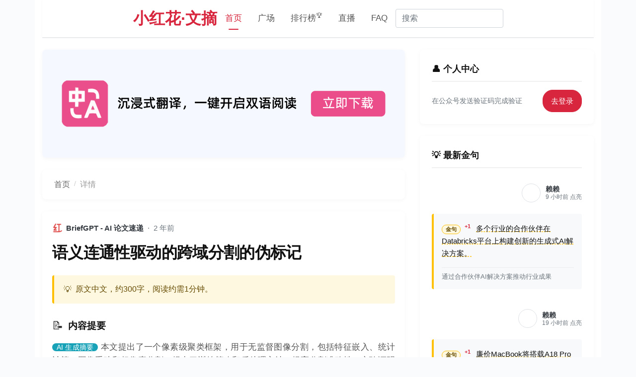

--- FILE ---
content_type: text/html; charset=utf-8
request_url: https://xhh.club/e/YUsVsn3DxIAyCKWT3s7g/
body_size: 12210
content:
<!DOCTYPE html>
<html lang="zh-CN" style="height:100%">
<head>
  <meta charset="utf-8">
  <meta name="viewport" content="width=device-width, initial-scale=1">
  <meta name="robots" content="index, follow">
  
  
  <title>语义连通性驱动的跨域分割的伪标记 - BriefGPT - AI 论文速递</title>
  <meta name="keywords" content="驱动,标记,语义,分割,像素级聚类框架,无监督图像分割,特征嵌入,统计计算,超像素分割" />
  <meta name="description" content="本文提出了一个像素级聚类框架，用于无监督图像分割，包括特征嵌入、统计计算、图像重建和超像素分割。提出了训练策略和后处理方法，提高分割准确性。实验证明该框架优于先前方法。">

  
  
  
  <meta name="twitter:card" content="summary" />
  <meta name="twitter:image" content="//cdn1.xhh.club/https://xhh.club/static/image/logo-400-400-33807bb3313c342a5372c783450073be.png" />
  
  <meta property="twitter:site" content="@xhhclub">
  <meta property="twitter:domain" content="xhh.club">
  <meta name="twitter:title" content="语义连通性驱动的跨域分割的伪标记" />
  <meta name="twitter:description" content="本文提出了一个像素级聚类框架，用于无监督图像分割，包括特征嵌入、统计计算、图像重建和超像素分割。提出了训练策略和后处理方法，提高分割准确性。实验证明该框架优于先前方法。" />


  
  
  
  <meta property="og:type" content="website" />
  <meta property="og:image" content="//cdn1.xhh.club/https://xhh.club/static/image/logo-400-400-33807bb3313c342a5372c783450073be.png" />
  <meta property="og:image:width" content="400" />
  <meta property="og:image:height" content="400" />
  
  <meta property="og:site_name" content="小红花·文摘" />
  <meta property="og:locale" content="zh_CN" />
  <meta property="og:locale:alternate" content="en_US" />
  <meta property="og:title" content="语义连通性驱动的跨域分割的伪标记" />
  <meta property="og:description" content="本文提出了一个像素级聚类框架，用于无监督图像分割，包括特征嵌入、统计计算、图像重建和超像素分割。提出了训练策略和后处理方法，提高分割准确性。实验证明该框架优于先前方法。" />
  <meta property="og:url" content="https://xhh.club/e/YUsVsn3DxIAyCKWT3s7g/" />


  <meta http-equiv="Content-Security-Policy" content="upgrade-insecure-requests">
  <meta name="google-adsense-account" content="ca-pub-4577860260289832">
  <!-- Google tag (gtag.js) -->
  <script async src="https://www.googletagmanager.com/gtag/js?id=G-HZ3EJ3JGX1"></script>
  <script>
    window.dataLayer = window.dataLayer || [];
    function gtag(){dataLayer.push(arguments);}
    gtag('js', new Date());
    gtag('config', 'G-HZ3EJ3JGX1');
  </script>
  <!-- Google Tag Manager -->
  <script>(function(w,d,s,l,i){w[l]=w[l]||[];w[l].push({'gtm.start':
  new Date().getTime(),event:'gtm.js'});var f=d.getElementsByTagName(s)[0],
  j=d.createElement(s),dl=l!='dataLayer'?'&l='+l:'';j.async=true;j.src=
  'https://www.googletagmanager.com/gtm.js?id='+i+dl;f.parentNode.insertBefore(j,f);
  })(window,document,'script','dataLayer','GTM-TH353CF4');</script>
  <!-- End Google Tag Manager -->
  
  <link rel="apple-touch-icon" sizes="180x180" href="//cdn1.xhh.club/static/image/favicon_io/apple-touch-icon-ae211343229d990670d18021539a3f6a.png">
  <link rel="icon" type="image/png" sizes="32x32" href="//cdn1.xhh.club/static/image/favicon_io/favicon-32x32-55159ad9222f721da957738996310bdb.png">
  <link rel="icon" type="image/png" sizes="16x16" href="//cdn1.xhh.club/static/image/favicon_io/favicon-16x16-b96d4da8541fd64b88ba095fde360f8d.png">
  <link rel="icon" href="//cdn1.xhh.club/static/image/favicon_io/favicon-c6d3f0e947bf92b95ee16fb22e0a8319.ico">
  <link rel="manifest" href="//cdn1.xhh.club/static/image/favicon_io/site-0f068d0e0c5bf200cb116c718b6ee457.webmanifest">
  <link rel="stylesheet" href="//cdn1.xhh.club/static/css/bootstrap.min-a4b3f509e79c54a512b890d73235ef04.css">
  <link rel="stylesheet" href="//cdn1.xhh.club/static/css/custom-b7e4433f6e0c85d7630dea0fa75abb0a.css">
  <link rel="canonical" href="https://xhh.club/e/YUsVsn3DxIAyCKWT3s7g/" />
  <script async src="https://pagead2.googlesyndication.com/pagead/js/adsbygoogle.js?client=ca-pub-4577860260289832"
  crossorigin="anonymous"></script>
  <script src="//cdn1.xhh.club/static/js/jquery.min-8fb8fee4fcc3cc86ff6c724154c49c42.js"></script>
  <script src="//cdn1.xhh.club/static/js/popper.min-1022eaf388cc780bcfeb6456157adb7d.js"></script>
  <script src="//cdn1.xhh.club/static/js/bootstrap.bundle.min-a0805bca912ec901f2a7096228b62d46.js"></script>
  <script src="//cdn1.xhh.club/static/js/clipboard.min-15f52a1ee547f2bdd46e56747332ca2d.js"></script>
  <script src="//cdn1.xhh.club/static/js/qrcode.min-517b55d3688ce9ef1085a3d9632bcb97.js"></script>
  <script src="//cdn1.xhh.club/static/js/jquery.cookie.min-4412bf8023109ee9eb1f1f226d391329.js"></script>
  <script src="//cdn1.xhh.club/static/js/html-to-image-1b01c7cd9fb375bd1fb395b3dfd31450.js"></script>
  <script src="//cdn1.xhh.club/static/js/mp_verify-9915bbe985687c8e81a6f759125e13f8.js"></script>
  <script src="//cdn1.xhh.club/static/js/custom-5a1889492ecfb15cd14b78e1dffd4618.js"></script>
  <script src="//cdn1.xhh.club/static/js/light_share_image-6be6cd67a980cc509b512f44d5d4b8db.js"></script>

  <script src="//cdn1.xhh.club/static/js/moment-with-locales.min-d458b68730a7330653700489333a7837.js"></script>

<script>
moment.locale("en");
function flask_moment_render(elem) {{
    const timestamp = moment(elem.dataset.timestamp);
    const func = elem.dataset.function;
    const format = elem.dataset.format;
    const timestamp2 = elem.dataset.timestamp2;
    const no_suffix = elem.dataset.nosuffix;
    const units = elem.dataset.units;
    let args = [];
    if (format)
        args.push(format);
    if (timestamp2)
        args.push(moment(timestamp2));
    if (no_suffix)
        args.push(no_suffix);
    if (units)
        args.push(units);
    elem.textContent = timestamp[func].apply(timestamp, args);
    elem.classList.remove('flask-moment');
    elem.style.display = "";
}}
function flask_moment_render_all() {{
    const moments = document.querySelectorAll('.flask-moment');
    moments.forEach(function(moment) {{
        flask_moment_render(moment);
        const refresh = moment.dataset.refresh;
        if (refresh && refresh > 0) {{
            (function(elem, interval) {{
                setInterval(function() {{
                    flask_moment_render(elem);
                }}, interval);
            }})(moment, refresh);
        }}
    }})
}}
document.addEventListener("DOMContentLoaded", flask_moment_render_all);
</script>

  <script>
moment.locale("zh-CN");
</script>

  <!-- Clarity tracking code for https://xhh.club/ -->
  <script>    (function(c,l,a,r,i,t,y){        c[a]=c[a]||function(){(c[a].q=c[a].q||[]).push(arguments)};        t=l.createElement(r);t.async=1;t.src="https://www.clarity.ms/tag/"+i+"?ref=bwt";        y=l.getElementsByTagName(r)[0];y.parentNode.insertBefore(t,y);    })(window, document, "clarity", "script", "mz3r23gtha");</script>
  
  
  
    <script>
      var _hmt = _hmt || [];
      (function() {
        var hm = document.createElement("script");
        hm.src = "https://hm.baidu.com/hm.js?111627fecd716d804dda6bb716d56015";
        var s = document.getElementsByTagName("script")[0]; 
        s.parentNode.insertBefore(hm, s);
      })();
    </script>
  
</head>

<body>
<!-- Google Tag Manager (noscript) -->
<noscript><iframe src="https://www.googletagmanager.com/ns.html?id=GTM-TH353CF4"
height="0" width="0" style="display:none;visibility:hidden"></iframe></noscript>
<!-- End Google Tag Manager (noscript) -->

<div class="container bg-white" style="margin-bottom:0">
  <div class="row">
    <div class="col">
  <nav class="navbar navbar-expand-sm bg-white navbar-light justify-content-center border-bottom">
    <a class="navbar-brand mr-0" href="/" title="小红花·文摘">
      <div class="row all-center mx-0">
        <span class="xhh-logo h1">小红花·文摘</span>
        
      </div>
    </a>
    <!--
    <button class="navbar-toggler" type="button" data-toggle="collapse" data-target="#collapsibleNavbar">
      <span class="navbar-toggler-icon"></span>
    </button>
    <div class="collapse navbar-collapse" id="collapsibleNavbar">
    -->
      <ul class="nav">
        <li class="nav-item active">
          <a class="nav-link" href="/" title="首页">首页</a>
        </li>
        <li class="nav-item ">
          <a class="nav-link" href="/plaza/" title="广场">广场</a>
        </li>
        <li class="nav-item">
          <a target="_blank" class="nav-link" href="https://mp.weixin.qq.com/mp/appmsgalbum?__biz=Mzg4MDg4MzA0Mg==&action=getalbum&album_id=3813742528281608194&count=100" title="排行榜">排行榜<sup>🏆</sup></a>
        </li>
        
        <li class="nav-item ">
          <a class="nav-link" href="/a/" title="直播">直播</a>
        </li>
        <li class="nav-item ">
          <a class="nav-link" href="/faq/" title="FAQ">FAQ</a>
        </li>
      </ul>
      <form action="/se/" method="GET" id="search_form" target="_blank" class="form-inline my-2 my-md-0">
        <input class="form-control" type="text" id="search_kw" name="kw" placeholder="搜索" >
        <input type='hidden' id='search_is_mobile' name="is_mobile" value ='0'/>
      </form>
    </div> 
  </nav>
</div>
</div>
</div>


<div class="container bg-white">
  <div class="row">
    <div class="col-sm-8">
      <main class="pb-4">
        
          
            <div id="carousels" class="carousel slide carousel-card" data-ride="carousel">
              <div class="carousel-inner">
                
                  <div class="carousel-item active">
                    <a target="_blank" href="https://immersivetranslate.com/pricing/?via=xhh">
                      <img src="//cdn1.xhh.club/thumbs/8c/c5/8cc5b62f76d0bb404ed78394a34be82dd8ae5befdd57c8d10008619c86f5ff62.png" class="d-block w-100" alt="沉浸式翻译 immersive translate">
                    </a>
                  </div>
                
                  <div class="carousel-item">
                    <a target="_blank" href="https://dify.ai/zh#xhh">
                      <img src="//cdn1.xhh.club/thumbs/04/1a/041adb4a65925d1e4e086fec7da3fc767d7992629910f0a6479e0c10cf9c974d.jpg" class="d-block w-100" alt="Dify.AI">
                    </a>
                  </div>
                
              </div>
            </div>
          
        

        
  <nav class="breadcrumb-card" aria-label="breadcrumb">
    <ol class="breadcrumb p-0 m-0">
      <li class="breadcrumb-item"><a href="/" title="首页">首页</a></li>
      <li class="breadcrumb-item active" aria-current="page">详情</li>
    </ol>
  </nav>

    <div class="card entry-card border-0 no-hover">
  <!-- top image -->
  
    <div class="card-body">
      <!-- feed -->
      <div class="entry-meta d-flex align-items-center mb-3">
        <img class="entry-source-icon d-block my-0" width="20" height="20" alt="BriefGPT - AI 论文速递" src="https://briefgpt.xyz/favicon.png" onerror="this.src='//cdn1.xhh.club/static/image/favicon_io/favicon-c6d3f0e947bf92b95ee16fb22e0a8319.ico';this.onerror=null"/>
        <span class="ml-2 font-weight-bold text-dark">BriefGPT - AI 论文速递</span>
        <span class="mx-2 text-muted">·</span>
        <span class="text-muted"><span class="flask-moment" data-timestamp="2023-12-11T00:00:00Z" data-function="fromNow" data-refresh="0" style="display: none">2023-12-11T00:00:00Z</span></span>
      </div>

      <!-- title -->
      <a class="d-block mb-4" target="_blank" href="https://xhh.club/e/YUsVsn3DxIAyCKWT3s7g/" title="语义连通性驱动的跨域分割的伪标记">
        <h1 id="article-title-YUsVsn3DxIAyCKWT3s7g" class="article-title">语义连通性驱动的跨域分割的伪标记</h1>
      </a>
  

    <!-- read tips -->
    
      
        <div class="read-tips-box d-flex align-items-center">
          <span class="mr-2 d-flex align-items-center" style="height: 100%;">💡</span>
          <span style="line-height: 1.5;">原文中文，约300字，阅读约需1分钟。</span>
        </div>
      
    

    <!-- summary -->
    
      
        <div class="entry-section-header">
          <span class="icon">📝</span>
          <h2 class="title">内容提要</h2>
        </div>
        
          <p id="ai-summary-YUsVsn3DxIAyCKWT3s7g" class="text-justify text-break ai-summary my-3">
            本文提出了一个像素级聚类框架，用于无监督图像分割，包括特征嵌入、统计计算、图像重建和超像素分割。提出了训练策略和后处理方法，提高分割准确性。实验证明该框架优于先前方法。
          </p>
        
      
    

    <!-- fulltext key points -->
    
      <div class="key-points my-3">
        <div class="entry-section-header">
          <span class="icon">🎯</span>
          <h2 class="title">关键要点</h2>
        </div>
        <ul class="pl-3 mb-3 js-key-points" data-text-ads='{}'>
          
            
            
            
            
            <li class="text-justify text-break key-point-item  " data-eid="YUsVsn3DxIAyCKWT3s7g" data-kp-index="0" data-kp-hash="3b4fc4a2a74cd39d1120378e10bda947317002d2" data-kp-lit="0">
              
                <span class="kp-meta" title="金句" aria-label="金句" style="display: none;">
                  
                    



<span class="kp-badge">金句</span>
<span class="kp-sup" style="display: none;">
  <span class="kp-count"></span>
</span>
                  
                </span>
                <span class="kp-text">提出了一个像素级聚类框架，用于无监督图像分割。</span>
              
            </li>
          
            
            
            
            
            <li class="text-justify text-break key-point-item  " data-eid="YUsVsn3DxIAyCKWT3s7g" data-kp-index="1" data-kp-hash="557e16ea23209def752ec5b5fea87891aee016ed" data-kp-lit="0">
              
                <span class="kp-meta" title="金句" aria-label="金句" style="display: none;">
                  
                    



<span class="kp-badge">金句</span>
<span class="kp-sup" style="display: none;">
  <span class="kp-count"></span>
</span>
                  
                </span>
                <span class="kp-text">框架包括特征嵌入、统计计算、图像重建和超像素分割。</span>
              
            </li>
          
            
            
            
            
            <li class="text-justify text-break key-point-item  " data-eid="YUsVsn3DxIAyCKWT3s7g" data-kp-index="2" data-kp-hash="8d1fceb13c328c111230e7b24ef60aca72ef33cc" data-kp-lit="0">
              
                <span class="kp-meta" title="金句" aria-label="金句" style="display: none;">
                  
                    



<span class="kp-badge">金句</span>
<span class="kp-sup" style="display: none;">
  <span class="kp-count"></span>
</span>
                  
                </span>
                <span class="kp-text">提出了一种训练策略，利用超像素内部一致性和相邻超像素间的相似性/差异性。</span>
              
            </li>
          
            
            
            
            
            <li class="text-justify text-break key-point-item  " data-eid="YUsVsn3DxIAyCKWT3s7g" data-kp-index="3" data-kp-hash="daa2aa87960d3f0e75174fc597a969a3a3547bce" data-kp-lit="0">
              
                <span class="kp-meta" title="金句" aria-label="金句" style="display: none;">
                  
                    



<span class="kp-badge">金句</span>
<span class="kp-sup" style="display: none;">
  <span class="kp-count"></span>
</span>
                  
                </span>
                <span class="kp-text">提出了一种后处理方法，以避免过分分割的问题。</span>
              
            </li>
          
            
            
            
            
            <li class="text-justify text-break key-point-item  " data-eid="YUsVsn3DxIAyCKWT3s7g" data-kp-index="4" data-kp-hash="9453598b268c4012c297c1b0f48049aff27d746e" data-kp-lit="0">
              
                <span class="kp-meta" title="金句" aria-label="金句" style="display: none;">
                  
                    



<span class="kp-badge">金句</span>
<span class="kp-sup" style="display: none;">
  <span class="kp-count"></span>
</span>
                  
                </span>
                <span class="kp-text">扩展了所提方法用于无监督语义分割。</span>
              
            </li>
          
            
            
            
            
            <li class="text-justify text-break key-point-item  " data-eid="YUsVsn3DxIAyCKWT3s7g" data-kp-index="5" data-kp-hash="d6fc9972685f1050588c9154d39d39fa3c75106b" data-kp-lit="0">
              
                <span class="kp-meta" title="金句" aria-label="金句" style="display: none;">
                  
                    



<span class="kp-badge">金句</span>
<span class="kp-sup" style="display: none;">
  <span class="kp-count"></span>
</span>
                  
                </span>
                <span class="kp-text">在三个公开数据集上进行实验，证明了框架的有效性。</span>
              
            </li>
          
            
            
            
            
            <li class="text-justify text-break key-point-item  " data-eid="YUsVsn3DxIAyCKWT3s7g" data-kp-index="6" data-kp-hash="afbaaf1a03cc27a57291bc1493852963911eeae8" data-kp-lit="0">
              
                <span class="kp-meta" title="金句" aria-label="金句" style="display: none;">
                  
                    



<span class="kp-badge">金句</span>
<span class="kp-sup" style="display: none;">
  <span class="kp-count"></span>
</span>
                  
                </span>
                <span class="kp-text">实验结果表明，该框架优于先前的最先进方法。</span>
              
            </li>
          
        </ul>
      </div>

      
    
    
    <!-- tags -->
    
      <div class="text-justify mb-3">
          <div class="entry-section-header">
            <span class="icon">🏷️</span>
            <h2 class="title">标签</h2>
          </div>
          <div class="d-flex flex-wrap">
          
            <a id="tag-YUsVsn3DxIAyCKWT3s7g-1" class="entry-tag" href="javascript:tagAsSearch('tag-YUsVsn3DxIAyCKWT3s7g-1')" title="像素级聚类框架">像素级聚类框架</a>
          
            <a id="tag-YUsVsn3DxIAyCKWT3s7g-2" class="entry-tag" href="javascript:tagAsSearch('tag-YUsVsn3DxIAyCKWT3s7g-2')" title="无监督图像分割">无监督图像分割</a>
          
            <a id="tag-YUsVsn3DxIAyCKWT3s7g-3" class="entry-tag" href="javascript:tagAsSearch('tag-YUsVsn3DxIAyCKWT3s7g-3')" title="特征嵌入">特征嵌入</a>
          
            <a id="tag-YUsVsn3DxIAyCKWT3s7g-4" class="entry-tag" href="javascript:tagAsSearch('tag-YUsVsn3DxIAyCKWT3s7g-4')" title="统计计算">统计计算</a>
          
            <a id="tag-YUsVsn3DxIAyCKWT3s7g-5" class="entry-tag" href="javascript:tagAsSearch('tag-YUsVsn3DxIAyCKWT3s7g-5')" title="超像素分割">超像素分割</a>
          
          </div>
      </div>
    

    <!-- social bar -->
    <div class="d-flex align-items-center mt-4 pt-2 border-top social-bar-container">
  <!-- read original -->
  <div class="py-3 d-flex flex-wrap align-items-center">
    <a class="action-btn mr-3 mb-2" href="/o/eyJhbGciOiJIUzI1NiIsInR5cCI6IkpXVCJ9.[base64].E8EsX11QFlCRUPyhIETafyDsEua3UcnfTzY9AXHKUXA/" target="_blank" rel="noopener" title="阅读原文">
      <svg width="18" height="18" viewBox="0 0 24 24" fill="none" stroke="currentColor" stroke-width="2" stroke-linecap="round" stroke-linejoin="round" class="feather feather-external-link">
        <path d="M18 13v6a2 2 0 0 1-2 2H5a2 2 0 0 1-2-2V8a2 2 0 0 1 2-2h6"></path>
        <polyline points="15 3 21 3 21 9"></polyline>
        <line x1="10" y1="14" x2="21" y2="3"></line>
      </svg>
      <span class="ml-1">阅读原文</span>
    </a>

    <!-- screenshot sharing -->
    
      <a id="screenshotYUsVsn3DxIAyCKWT3s7g" class="action-btn mr-3 mb-2" style="cursor:pointer" title="生成长图">
        <svg width="18" height="18" viewBox="0 0 24 24" fill="none" stroke="currentColor" stroke-width="2" stroke-linecap="round" stroke-linejoin="round" class="feather feather-image">
          <rect x="3" y="3" width="18" height="18" rx="2" ry="2"></rect>
          <circle cx="8.5" cy="8.5" r="1.5"></circle>
          <polyline points="21 15 16 10 5 21"></polyline>
        </svg>
        <span class="ml-1">生成长图</span>
      </a>
    

    <!-- share -->
    <a id="shareYUsVsn3DxIAyCKWT3s7g" class="action-btn mr-3 mb-2" style="cursor:pointer" title="点击复制链接">
      <svg width="18" height="18" viewBox="0 0 24 24" fill="none" stroke="currentColor" stroke-width="2" stroke-linecap="round" stroke-linejoin="round" class="feather feather-share-2">
        <circle cx="18" cy="5" r="3"></circle>
        <circle cx="6" cy="12" r="3"></circle>
        <circle cx="18" cy="19" r="3"></circle>
        <line x1="8.59" y1="13.51" x2="15.42" y2="17.49"></line>
        <line x1="15.41" y1="6.51" x2="8.59" y2="10.49"></line>
      </svg>
      <span class="ml-1">分享链接</span>
    </a>
    <span id="copiedYUsVsn3DxIAyCKWT3s7g" class="text-success ml-2 small mb-2" style="display:none; opacity: 0; transition: opacity 0.3s;">
      <svg width="14" height="14" viewBox="0 0 24 24" fill="none" stroke="currentColor" stroke-width="2" stroke-linecap="round" stroke-linejoin="round" class="mr-1"><polyline points="20 6 9 17 4 12"></polyline></svg>
      已复制链接
    </span>

    

  </div>
</div>

<script type="text/javascript">
  var btn = document.querySelector('#shareYUsVsn3DxIAyCKWT3s7g');
  btn.addEventListener('click', () => {
    var t = moment("2023-12-11 00:00:00").format('YYYY-M-D');
    var u = "https://xhh.club/e/YUsVsn3DxIAyCKWT3s7g/";
    $.ajax({
      url: "/dwz/",
      type: 'post',
      data: {"eid": "YUsVsn3DxIAyCKWT3s7g"},
      dataType:'json',
      success:function(result){
        var dwz = result.short_url;

        const textCopied = ClipboardJS.copy(
          "语义连通性驱动的跨域分割的伪标记\n\n"
          + "AI生成摘要：本文提出了一个像素级聚类框架，用于无监督图像分割，包括特征嵌入、统计计算、图像重建和超像素分割。提出了训练策略和后处理方法，提高分割准确性。实验证明该框架优于先前方法。\n\n"
          + dwz
        );
        console.log('copied!', textCopied);
        var $copied = $("#copiedYUsVsn3DxIAyCKWT3s7g");
        $copied.show().css("opacity", 1);
        setTimeout(function() {
          $copied.css("opacity", 0);
          setTimeout(function() {
              $copied.hide();
          }, 300);
        }, 2000);
      }
    });
  })

  var screenshotBtn = document.querySelector('#screenshotYUsVsn3DxIAyCKWT3s7g');
  if (screenshotBtn) {
    screenshotBtn.addEventListener('click', () => {
      if (typeof htmlToImage === 'undefined') {
        $.getScript("https://cdnjs.cloudflare.com/ajax/libs/html-to-image/1.11.11/html-to-image.js", function() {
          generateScreenshot();
        });
      } else {
        generateScreenshot();
      }
    });
  }

  function generateScreenshot() {
    var btn = document.querySelector('#screenshotYUsVsn3DxIAyCKWT3s7g');
    var originalText = btn.innerHTML;
    btn.innerHTML = '<span class="spinner-border spinner-border-sm" role="status" aria-hidden="true"></span><span class="ml-1">生成中...</span>';
    
    var target = btn.closest('.entry-card');
    if (!target) {
        btn.innerHTML = originalText;
        return;
    }

    var clone = target.cloneNode(true);
    
    // --- 移动端适配方案 ---
    // 使用 414px (iPhone Plus/Max 逻辑宽度) 触发移动端布局
    // 配合 pixelRatio: 3 输出约 1242px 宽的高清图，在手机上阅读体验最佳
    var mobileWidth = 414;
    clone.style.width = mobileWidth + 'px';
    
    // 调整内边距，在窄屏下节省空间
    // 假设原 padding 较大，这里强制缩小
    clone.style.padding = '0'; 

    // 强制调整标题字号为移动端大小，覆盖可能存在的 PC 端媒体查询样式
    var title = clone.querySelector('.article-title');
    if (title) {
        title.style.fontSize = '1.25rem';
    }
    
    // 解决闪烁：设置为透明，并穿透点击
    clone.style.opacity = '0';
    clone.style.pointerEvents = 'none';
    
    // 保持 fixed 定位在视口内
    clone.style.position = 'fixed';
    clone.style.top = '0';
    clone.style.left = '0';
    clone.style.zIndex = '-9999';
    clone.style.backgroundColor = '#ffffff';
    clone.classList.remove('no-hover');
    
    // 移除 social bar
    var socialBar = clone.querySelector('.social-bar-container');
    if (socialBar) socialBar.remove();

    // 移除 read tips
    var readTips = clone.querySelector('.read-tips-box');
    if (readTips) readTips.remove();

    // --- 添加底部二维码区域 ---
    var footer = document.createElement('div');
    footer.style.display = 'flex';
    footer.style.flexDirection = 'column';
    footer.style.alignItems = 'center';
    footer.style.justifyContent = 'center';
    footer.style.padding = '30px 0 50px 0';
    footer.style.backgroundColor = '#ffffff';
    footer.style.marginTop = '10px';

    // 1. 上方文字
    var topText = document.createElement('div');
    topText.innerText = '长按识别浏览';
    topText.style.fontSize = '13px';
    topText.style.color = '#888';
    topText.style.marginBottom = '12px';
    topText.style.letterSpacing = '1px';
    footer.appendChild(topText);

    // 2. 二维码容器
    var qrContainer = document.createElement('div');
    qrContainer.style.padding = '6px';
    qrContainer.style.backgroundColor = '#fff';
    qrContainer.style.boxShadow = '0 2px 8px rgba(0,0,0,0.08)';
    qrContainer.style.borderRadius = '4px';
    footer.appendChild(qrContainer);

    // 3. 下方品牌文字
    var bottomText = document.createElement('div');
    bottomText.innerText = '小红花·文摘';
    bottomText.style.fontSize = '15px';
    bottomText.style.fontWeight = 'bold';
    bottomText.style.color = '#d7263d'; // 品牌色
    bottomText.style.marginTop = '12px';
    bottomText.style.letterSpacing = '1px';
    footer.appendChild(bottomText);

    // 4. 网址信息
    var urlText = document.createElement('div');
    urlText.innerText = 'https://xhh.club';
    urlText.style.fontSize = '11px';
    urlText.style.color = '#d7263d';
    urlText.style.marginTop = '4px';
    footer.appendChild(urlText);

    clone.appendChild(footer);
    
    document.body.appendChild(clone);

    // 生成二维码
    try {
        new QRCode(qrContainer, {
            text: "https://xhh.club/e/YUsVsn3DxIAyCKWT3s7g/",
            width: 100,
            height: 100,
            correctLevel : QRCode.CorrectLevel.L
        });
        // 修正二维码样式
        var qrImg = qrContainer.querySelector('img');
        if(qrImg) {
            qrImg.style.display = 'block';
            qrImg.style.margin = '0'; // 去除默认边距
        }
    } catch (e) {
        console.error("QRCode generation failed", e);
    }

    // 优化图片处理：尝试直接从已加载的图片中获取数据，避免重新下载导致的 429 和 CORS 错误
    var originalImages = target.getElementsByTagName('img');
    var cloneImages = clone.getElementsByTagName('img');
    var promises = [];

    for (var i = 0; i < originalImages.length; i++) {
        let originalImg = originalImages[i];
        let cloneImg = cloneImages[i];

        // 1. 如果原图本身就没加载成功，直接替换 clone 图为透明
        if (!originalImg.complete || originalImg.naturalWidth === 0) {
            cloneImg.src = '[data-uri]';
            cloneImg.removeAttribute('srcset');
            if (cloneImg.classList.contains('card-img-top')) {
                 cloneImg.style.display = 'none';
                 // 触发样式回退
                 var overlay = cloneImg.nextElementSibling;
                 if (overlay && overlay.classList.contains('entry-header-overlay')) {
                    overlay.style.position='static'; 
                    overlay.style.background='none'; 
                    overlay.classList.remove('text-white'); 
                    overlay.classList.add('text-dark'); 
                    overlay.querySelectorAll('.text-white').forEach(el => el.classList.remove('text-white')); 
                    overlay.querySelectorAll('.text-white-50').forEach(el => {el.classList.remove('text-white-50'); el.classList.add('text-muted');});
                 }
            }
            continue;
        }

        // 2. 尝试通过 Canvas 读取图片数据 (Data URL)
        try {
            var canvas = document.createElement('canvas');
            canvas.width = originalImg.naturalWidth;
            canvas.height = originalImg.naturalHeight;
            var ctx = canvas.getContext('2d');
            ctx.drawImage(originalImg, 0, 0);
            var dataURL = canvas.toDataURL('image/png');
            cloneImg.src = dataURL;
            cloneImg.removeAttribute('srcset');
        } catch (e) {
            console.warn('Canvas failed (CORS), trying proxy fetch:', originalImg.src);
            // 3. 如果 Canvas 读取失败（通常是 CORS），尝试使用代理获取
            var proxyUrl = '/proxy/image?url=' + encodeURIComponent(originalImg.src);
            var p = fetch(proxyUrl)
                .then(resp => {
                    if (!resp.ok) throw new Error(resp.status + ' ' + resp.statusText);
                    return resp.blob();
                })
                .then(blob => {
                    return new Promise((resolve, reject) => {
                        var reader = new FileReader();
                        reader.onloadend = () => resolve(reader.result);
                        reader.onerror = reject;
                        reader.readAsDataURL(blob);
                    });
                })
                .then(dataUrl => {
                    cloneImg.src = dataUrl;
                    cloneImg.removeAttribute('srcset');
                })
                .catch(err => {
                    console.warn('Proxy fetch failed, hiding image:', originalImg.src, err);
                    // 4. 如果 fetch 也失败，替换为透明占位符以防止截图失败
                    cloneImg.src = '[data-uri]';
                    cloneImg.removeAttribute('srcset');
                    
                    if (cloneImg.classList.contains('card-img-top')) {
                         cloneImg.style.display = 'none';
                         var overlay = cloneImg.nextElementSibling;
                         if (overlay && overlay.classList.contains('entry-header-overlay')) {
                            overlay.style.position='static'; 
                            overlay.style.background='none'; 
                            overlay.classList.remove('text-white'); 
                            overlay.classList.add('text-dark'); 
                            overlay.querySelectorAll('.text-white').forEach(el => el.classList.remove('text-white')); 
                            overlay.querySelectorAll('.text-white-50').forEach(el => {el.classList.remove('text-white-50'); el.classList.add('text-muted');});
                         }
                    }
                    if (cloneImg.classList.contains('entry-source-icon')) {
                        cloneImg.style.display = 'none';
                    }
                });
            promises.push(p);
        }
    }

    Promise.all(promises).then(function() {
        // 获取精确的高度
        var height = clone.offsetHeight;

        setTimeout(() => {
            htmlToImage.toPng(clone, {
                width: mobileWidth,
                height: height,
                backgroundColor: '#ffffff',
                pixelRatio: 3, 
                skipAutoScale: true,
                cacheBust: false,
                style: {
                    opacity: '1',
                    visibility: 'visible',
                    zIndex: 'auto' 
                }
            }).then(function (dataUrl) {
                var link = document.createElement('a');
                link.download = '语义连通性驱动的跨域分割的伪标记.png';
                link.href = dataUrl;
                link.click();
                document.body.removeChild(clone);
                btn.innerHTML = originalText;
            }).catch(function (error) {
                console.error('Screenshot failed:', error);
                alert('生成长图失败，请重试。');
                document.body.removeChild(clone);
                btn.innerHTML = originalText;
            });
        }, 500);
    });
  }
</script>

  </div>
</div>


      </main>
    </div>

    <div class="col-sm-4">
      
        <div class="sidebar-card">
          <div class="sidebar-header">
            <span>👤 个人中心</span>
          </div>

          
            <div class="d-flex justify-content-between align-items-center">
              <div class="text-muted small pr-2">在公众号发送验证码完成验证</div>
              <button
                type="button"
                class="action-btn action-btn-primary"
                onclick="openLoginModal(); return false;"
              >去登录</button>
            </div>
          
        </div>
      
      <div id="aside-div"></div>
    </div>
  </div>
</div>



  <div class="modal fade" id="myModal" tabindex="-1" role="dialog" aria-labelledby="mpVerifyModalTitle" aria-hidden="true">
    <div class="modal-dialog modal-dialog-centered" role="document">
        <div class="modal-content border-0 rounded-lg shadow-sm">

            <div class="modal-header px-4 py-3 border-0 border-bottom">
                <div>
                    <h5 class="modal-title mb-0" id="mpVerifyModalTitle">登录验证</h5>
                    <div class="text-muted small mt-1">在本设备完成一次验证即可继续使用</div>
                </div>
                <button type="button" class="close" data-dismiss="modal" aria-label="Close">
                    <span aria-hidden="true">&times;</span>
                </button>
            </div>

            <div class="modal-body px-4 py-3">
                <p class="text-muted small mb-4">完成下面两步后，将自动完成登录并继续当前操作。</p>

                <div class="mb-4">
                    <div class="d-flex align-items-center mb-3">
                        <span class="badge badge-secondary mr-2">1</span>
                        <span class="font-weight-bold">关注公众号</span>
                    </div>

                    <div class="text-center mb-3">
                        <img class="img-fluid rounded border" style="max-width: 240px;" alt="小红花技术领袖公众号二维码" src="//cdn1.xhh.club/static/image/qrcode_for_gh-8273a751e212fdf1b1af4424db11a495.jpg" />
                    </div>

                    <div class="text-center">
                        <div class="h5 font-weight-bold mb-1">小红花技术领袖</div>
                        <div class="text-muted small">如果当前 App 无法识别二维码，请在<strong>微信</strong>搜索并关注该公众号</div>
                    </div>
                </div>

                <div class="mb-2">
                    <div class="d-flex align-items-center mb-3">
                        <span class="badge badge-secondary mr-2">2</span>
                        <span class="font-weight-bold">发送验证码</span>
                    </div>

                    <div class="bg-light rounded p-3 text-center">
                        <div class="text-muted small mb-1">在公众号对话中发送下面 4 位验证码</div>
                        <div class="h2 font-weight-bold text-monospace text-primary mb-0" style="letter-spacing: 0.18em;" id="verify-code"></div>
                    </div>
                </div>
            </div>

            <div class="modal-footer border-0 px-4 pb-4 pt-0">
                <button type="button" class="btn btn-outline-secondary" data-dismiss="modal">稍后再说</button>
            </div>

        </div>
    </div>
</div>

</body>

<footer class="">
  <div class="site-footer pt-5 pb-3">
    
    <div class="container">
      <div class="row">
        <div class="col-sm-7 col-lg-8">
          <div class="row mb-2">
            <div class="col-5 col-sm-6 col-md-4 all-center">
              <img width="100%" src="//cdn1.xhh.club/static/image/logo-ad40ebf952ec4aa3912c5a7ff1294866.png" alt="小红花技术领袖俱乐部"/>
            </div>
            <div class="col-7 col-sm-6 my-2 all-center">
              <div>
                <span class="h5">小红花·文摘：汇聚分发优质内容</span>
                <br />
                <span class="text-muted">小红花技术领袖俱乐部</span>
                <div class="mt-4">
                  <span class="text-muted">Copyright © 2021-<script>document.write(new Date().getFullYear())</script></span>
                  <br />
                  <a class="text-muted" href="//beian.miit.gov.cn/" target="_blank" title="粤ICP备2022094092号-1">粤ICP备2022094092号-1</a>
                </div>
            </div>
            </div>
          </div>
        </div>
        <div class="col-sm-5 col-lg-4 all-center">
          <div class="row">
            <div class="col-6 text-center">
              <span class="text-muted small">公众号</span>
              <img class="pr-2 my-1" width="100%" src="//cdn1.xhh.club/static/image/qrcode_for_gh-8273a751e212fdf1b1af4424db11a495.jpg" alt="小红花技术领袖俱乐部公众号二维码"/>
            </div>
            <div class="col-6 text-center">
              <span class="text-muted small">视频号</span>
              <img class="pl-2 my-1" width="100%" src="//cdn1.xhh.club/static/image/qrcode_for_sph-4eb0941aa904b0eb2c4be1f0491771d0.jpeg" alt="小红花技术领袖俱乐部视频号二维码"/>
            </div>
          </div>
        </div>
      </div>
    </div>

  </div>
</footer>


</html>

--- FILE ---
content_type: text/html; charset=utf-8
request_url: https://xhh.club/aside/
body_size: 10156
content:
<aside>
    <!-- 最新金句 -->
    
    <div class="sidebar-card">
      <div class="sidebar-header">
        <span>💡 最新金句</span>
      </div>
      <ul class="sidebar-list">
        
          <li class="mb-4">
            <!-- 头部：人与时间，即时性 -->
             <div class="d-flex align-items-center mb-2">
                <img src="//cdn1.xhh.club/thumbs/f3/84/f384660df96010bf9390f46fcf7d4c15b06cc3739f20cc40d33259d115fafd94.jpg" 
                     class="rounded-circle border"
                     style="width: 38px; height: 38px; object-fit: cover; margin-right: 10px; border-color: #eee;">
                <div style="line-height: 1.2;">
                    <div class="text-dark font-weight-bold" style="font-size: 0.9rem;">赖赖</div>
                    <div class="small text-muted" style="font-size: 0.75rem;">
                      
                        <span class="flask-moment" data-timestamp="2026-01-22T01:56:52Z" data-function="fromNow" data-refresh="0" style="display: none">2026-01-22T01:56:52Z</span> 点亮
                      
                    </div>
                </div>
             </div>

             <!-- 主体：金句卡片，资产感 -->
             <!-- <a href="/e/Txl0IkIppGejAHEtkH6a/#kp-6" target="_blank" class="text-decoration-none d-block"> -->
             <a href="javascript:void(0);" 
               data-kp-id="697183e415fa73c81a379189"
               data-eid="Txl0IkIppGejAHEtkH6a"
               data-kp-index="6"
               data-kp-hash="1fba849adf990217ba5826d726d3425f0401f411"
               data-lighter-name="赖赖"
               data-lighter-avatar="//cdn1.xhh.club/thumbs/f3/84/f384660df96010bf9390f46fcf7d4c15b06cc3739f20cc40d33259d115fafd94.jpg"
               data-lighters='[{"avatar": "//cdn1.xhh.club/thumbs/f3/84/f384660df96010bf9390f46fcf7d4c15b06cc3739f20cc40d33259d115fafd94.jpg", "name": "\u8d56\u8d56"}]'
               data-total-lights="1"
                data-light-time="2026-01-22"
                data-entry-url="https://xhh.club/e/Txl0IkIppGejAHEtkH6a/#kp-6"
                data-entry-title="通过合作伙伴AI解决方案推动行业成果"
                data-light-text="多个行业的合作伙伴在Databricks平台上构建创新的生成式AI解决方案。"
               class="text-decoration-none d-block js-light-share-trigger">
                <div class="position-relative p-3 rounded" style="background-color: #f8f9fa; border-left: 4px solid #ffc107; transition: background-color 0.2s;">
                  
                  <!-- 金句内容 -->
                  <div class="js-light-text text-dark line-clamp-6" style="font-size: 0.95rem; line-height: 1.7; font-family: -apple-system, BlinkMacSystemFont, 'Segoe UI', Roboto, 'PingFang SC', 'Hiragino Sans GB', 'Microsoft YaHei', 'Helvetica Neue', Helvetica, Arial, sans-serif;">
                    <span class="key-point-item kp-lit">
                      <span class="kp-meta">
                        
                          



<span class="kp-badge">金句</span>
<span class="kp-sup" style="display: ;">
  <span class="kp-count">1</span>
</span>
                        
                      </span>
                      <span class="kp-text">多个行业的合作伙伴在Databricks平台上构建创新的生成式AI解决方案。</span>
                    </span>
                  </div>

                  <!-- 底部信息：出处与资产背书 -->
                  <div class="d-flex justify-content-between align-items-center mt-3 pt-2 text-muted small border-top" style="border-color: rgba(0,0,0,0.05) !important;">
                      <span class="js-entry-title text-truncate mr-2" style="" title="通过合作伙伴AI解决方案推动行业成果">通过合作伙伴AI解决方案推动行业成果</span>
                  </div>
                </div>
             </a>
          </li>
        
          <li class="mb-4">
            <!-- 头部：人与时间，即时性 -->
             <div class="d-flex align-items-center mb-2">
                <img src="//cdn1.xhh.club/thumbs/f3/84/f384660df96010bf9390f46fcf7d4c15b06cc3739f20cc40d33259d115fafd94.jpg" 
                     class="rounded-circle border"
                     style="width: 38px; height: 38px; object-fit: cover; margin-right: 10px; border-color: #eee;">
                <div style="line-height: 1.2;">
                    <div class="text-dark font-weight-bold" style="font-size: 0.9rem;">赖赖</div>
                    <div class="small text-muted" style="font-size: 0.75rem;">
                      
                        <span class="flask-moment" data-timestamp="2026-01-21T15:03:00Z" data-function="fromNow" data-refresh="0" style="display: none">2026-01-21T15:03:00Z</span> 点亮
                      
                    </div>
                </div>
             </div>

             <!-- 主体：金句卡片，资产感 -->
             <!-- <a href="/e/7nqLBxJ0hQSzsN5Gzz72/#kp-4" target="_blank" class="text-decoration-none d-block"> -->
             <a href="javascript:void(0);" 
               data-kp-id="6970eaa44c63976876bb4ac9"
               data-eid="7nqLBxJ0hQSzsN5Gzz72"
               data-kp-index="4"
               data-kp-hash="3a39b4687417857d58fbff9fe560231fda970c51"
               data-lighter-name="赖赖"
               data-lighter-avatar="//cdn1.xhh.club/thumbs/f3/84/f384660df96010bf9390f46fcf7d4c15b06cc3739f20cc40d33259d115fafd94.jpg"
               data-lighters='[{"avatar": "//cdn1.xhh.club/thumbs/f3/84/f384660df96010bf9390f46fcf7d4c15b06cc3739f20cc40d33259d115fafd94.jpg", "name": "\u8d56\u8d56"}]'
               data-total-lights="1"
                data-light-time="2026-01-21"
                data-entry-url="https://xhh.club/e/7nqLBxJ0hQSzsN5Gzz72/#kp-4"
                data-entry-title="MacBook 低至3000元，苹果新年新品第一波马上到，PC 业务要大爆发了"
                data-light-text="廉价MacBook将搭载A18 Pro芯片，售价约600美元，适合普通用户。"
               class="text-decoration-none d-block js-light-share-trigger">
                <div class="position-relative p-3 rounded" style="background-color: #f8f9fa; border-left: 4px solid #ffc107; transition: background-color 0.2s;">
                  
                  <!-- 金句内容 -->
                  <div class="js-light-text text-dark line-clamp-6" style="font-size: 0.95rem; line-height: 1.7; font-family: -apple-system, BlinkMacSystemFont, 'Segoe UI', Roboto, 'PingFang SC', 'Hiragino Sans GB', 'Microsoft YaHei', 'Helvetica Neue', Helvetica, Arial, sans-serif;">
                    <span class="key-point-item kp-lit">
                      <span class="kp-meta">
                        
                          



<span class="kp-badge">金句</span>
<span class="kp-sup" style="display: ;">
  <span class="kp-count">1</span>
</span>
                        
                      </span>
                      <span class="kp-text">廉价MacBook将搭载A18 Pro芯片，售价约600美元，适合普通用户。</span>
                    </span>
                  </div>

                  <!-- 底部信息：出处与资产背书 -->
                  <div class="d-flex justify-content-between align-items-center mt-3 pt-2 text-muted small border-top" style="border-color: rgba(0,0,0,0.05) !important;">
                      <span class="js-entry-title text-truncate mr-2" style="" title="MacBook 低至3000元，苹果新年新品第一波马上到，PC 业务要大爆发了">MacBook 低至3000元，苹果新年新品第一波马上到，PC 业务要大爆发了</span>
                  </div>
                </div>
             </a>
          </li>
        
          <li class="mb-4">
            <!-- 头部：人与时间，即时性 -->
             <div class="d-flex align-items-center mb-2">
                <img src="//cdn1.xhh.club/thumbs/f3/84/f384660df96010bf9390f46fcf7d4c15b06cc3739f20cc40d33259d115fafd94.jpg" 
                     class="rounded-circle border"
                     style="width: 38px; height: 38px; object-fit: cover; margin-right: 10px; border-color: #eee;">
                <div style="line-height: 1.2;">
                    <div class="text-dark font-weight-bold" style="font-size: 0.9rem;">赖赖</div>
                    <div class="small text-muted" style="font-size: 0.75rem;">
                      
                        <span class="flask-moment" data-timestamp="2026-01-21T13:29:46Z" data-function="fromNow" data-refresh="0" style="display: none">2026-01-21T13:29:46Z</span> 点亮
                      
                    </div>
                </div>
             </div>

             <!-- 主体：金句卡片，资产感 -->
             <!-- <a href="/e/cPmCJGt7IEQ74GBnI18f/#kp-0" target="_blank" class="text-decoration-none d-block"> -->
             <a href="javascript:void(0);" 
               data-kp-id="6970d4ca3c821195ecbbe2af"
               data-eid="cPmCJGt7IEQ74GBnI18f"
               data-kp-index="0"
               data-kp-hash="9c3171a44bb253c91d188711a6ca3dd33192bb30"
               data-lighter-name="赖赖"
               data-lighter-avatar="//cdn1.xhh.club/thumbs/f3/84/f384660df96010bf9390f46fcf7d4c15b06cc3739f20cc40d33259d115fafd94.jpg"
               data-lighters='[{"avatar": "//cdn1.xhh.club/thumbs/f3/84/f384660df96010bf9390f46fcf7d4c15b06cc3739f20cc40d33259d115fafd94.jpg", "name": "\u8d56\u8d56"}]'
               data-total-lights="1"
                data-light-time="2026-01-21"
                data-entry-url="https://xhh.club/e/cPmCJGt7IEQ74GBnI18f/#kp-0"
                data-entry-title="关于Python内存管理的所有知识"
                data-light-text="Python通过引用计数和代际垃圾回收管理内存。"
               class="text-decoration-none d-block js-light-share-trigger">
                <div class="position-relative p-3 rounded" style="background-color: #f8f9fa; border-left: 4px solid #ffc107; transition: background-color 0.2s;">
                  
                  <!-- 金句内容 -->
                  <div class="js-light-text text-dark line-clamp-6" style="font-size: 0.95rem; line-height: 1.7; font-family: -apple-system, BlinkMacSystemFont, 'Segoe UI', Roboto, 'PingFang SC', 'Hiragino Sans GB', 'Microsoft YaHei', 'Helvetica Neue', Helvetica, Arial, sans-serif;">
                    <span class="key-point-item kp-lit">
                      <span class="kp-meta">
                        
                          



<span class="kp-badge">金句</span>
<span class="kp-sup" style="display: ;">
  <span class="kp-count">1</span>
</span>
                        
                      </span>
                      <span class="kp-text">Python通过引用计数和代际垃圾回收管理内存。</span>
                    </span>
                  </div>

                  <!-- 底部信息：出处与资产背书 -->
                  <div class="d-flex justify-content-between align-items-center mt-3 pt-2 text-muted small border-top" style="border-color: rgba(0,0,0,0.05) !important;">
                      <span class="js-entry-title text-truncate mr-2" style="" title="关于Python内存管理的所有知识">关于Python内存管理的所有知识</span>
                  </div>
                </div>
             </a>
          </li>
        
          <li class="mb-4">
            <!-- 头部：人与时间，即时性 -->
             <div class="d-flex align-items-center mb-2">
                <img src="//cdn1.xhh.club/thumbs/f3/84/f384660df96010bf9390f46fcf7d4c15b06cc3739f20cc40d33259d115fafd94.jpg" 
                     class="rounded-circle border"
                     style="width: 38px; height: 38px; object-fit: cover; margin-right: 10px; border-color: #eee;">
                <div style="line-height: 1.2;">
                    <div class="text-dark font-weight-bold" style="font-size: 0.9rem;">赖赖</div>
                    <div class="small text-muted" style="font-size: 0.75rem;">
                      
                        已点亮
                      
                    </div>
                </div>
             </div>

             <!-- 主体：金句卡片，资产感 -->
             <!-- <a href="/e/zQCDZxAF0VPlIagTmcpR/#kp-2" target="_blank" class="text-decoration-none d-block"> -->
             <a href="javascript:void(0);" 
               data-kp-id="696fae3b3c821195ecbba55a"
               data-eid="zQCDZxAF0VPlIagTmcpR"
               data-kp-index="2"
               data-kp-hash="d1f5e495e49a30f4f07de47eefa378d68ea96d3d"
               data-lighter-name="赖赖"
               data-lighter-avatar="//cdn1.xhh.club/thumbs/f3/84/f384660df96010bf9390f46fcf7d4c15b06cc3739f20cc40d33259d115fafd94.jpg"
               data-lighters='[{"avatar": "//cdn1.xhh.club/thumbs/f3/84/f384660df96010bf9390f46fcf7d4c15b06cc3739f20cc40d33259d115fafd94.jpg", "name": "\u8d56\u8d56"}]'
               data-total-lights="1"
                data-light-time="已点亮"
                data-entry-url="https://xhh.club/e/zQCDZxAF0VPlIagTmcpR/#kp-2"
                data-entry-title="使用AI重构我8年前的一个项目:PyDirectoryComparison"
                data-light-text="借助AI编写的全面测试文件确保了程序的稳定性。"
               class="text-decoration-none d-block js-light-share-trigger">
                <div class="position-relative p-3 rounded" style="background-color: #f8f9fa; border-left: 4px solid #ffc107; transition: background-color 0.2s;">
                  
                  <!-- 金句内容 -->
                  <div class="js-light-text text-dark line-clamp-6" style="font-size: 0.95rem; line-height: 1.7; font-family: -apple-system, BlinkMacSystemFont, 'Segoe UI', Roboto, 'PingFang SC', 'Hiragino Sans GB', 'Microsoft YaHei', 'Helvetica Neue', Helvetica, Arial, sans-serif;">
                    <span class="key-point-item kp-lit">
                      <span class="kp-meta">
                        
                          



<span class="kp-badge">金句</span>
<span class="kp-sup" style="display: ;">
  <span class="kp-count">1</span>
</span>
                        
                      </span>
                      <span class="kp-text">借助AI编写的全面测试文件确保了程序的稳定性。</span>
                    </span>
                  </div>

                  <!-- 底部信息：出处与资产背书 -->
                  <div class="d-flex justify-content-between align-items-center mt-3 pt-2 text-muted small border-top" style="border-color: rgba(0,0,0,0.05) !important;">
                      <span class="js-entry-title text-truncate mr-2" style="" title="使用AI重构我8年前的一个项目:PyDirectoryComparison">使用AI重构我8年前的一个项目:PyDirectoryComparison</span>
                  </div>
                </div>
             </a>
          </li>
        
          <li class="mb-4">
            <!-- 头部：人与时间，即时性 -->
             <div class="d-flex align-items-center mb-2">
                <img src="//cdn1.xhh.club/thumbs/f3/84/f384660df96010bf9390f46fcf7d4c15b06cc3739f20cc40d33259d115fafd94.jpg" 
                     class="rounded-circle border"
                     style="width: 38px; height: 38px; object-fit: cover; margin-right: 10px; border-color: #eee;">
                <div style="line-height: 1.2;">
                    <div class="text-dark font-weight-bold" style="font-size: 0.9rem;">赖赖</div>
                    <div class="small text-muted" style="font-size: 0.75rem;">
                      
                        已点亮
                      
                    </div>
                </div>
             </div>

             <!-- 主体：金句卡片，资产感 -->
             <!-- <a href="/e/qSgkB3rvPgWvVs7BDDrG/#kp-0" target="_blank" class="text-decoration-none d-block"> -->
             <a href="javascript:void(0);" 
               data-kp-id="696f56767d453e1560bb4a04"
               data-eid="qSgkB3rvPgWvVs7BDDrG"
               data-kp-index="0"
               data-kp-hash="2c134fc2c383af542ee5128ce5f3824fff53a849"
               data-lighter-name="赖赖"
               data-lighter-avatar="//cdn1.xhh.club/thumbs/f3/84/f384660df96010bf9390f46fcf7d4c15b06cc3739f20cc40d33259d115fafd94.jpg"
               data-lighters='[{"avatar": "//cdn1.xhh.club/thumbs/f3/84/f384660df96010bf9390f46fcf7d4c15b06cc3739f20cc40d33259d115fafd94.jpg", "name": "\u8d56\u8d56"}]'
               data-total-lights="1"
                data-light-time="已点亮"
                data-entry-url="https://xhh.club/e/qSgkB3rvPgWvVs7BDDrG/#kp-0"
                data-entry-title="美团 LongCat-Flash-Thinking-2601 发布，工具调用能力登顶开源 SOTA！"
                data-light-text="美团LongCat团队发布LongCat-Flash-Thinking-2601模型，具备智能体搜索和工具调用能力。"
               class="text-decoration-none d-block js-light-share-trigger">
                <div class="position-relative p-3 rounded" style="background-color: #f8f9fa; border-left: 4px solid #ffc107; transition: background-color 0.2s;">
                  
                  <!-- 金句内容 -->
                  <div class="js-light-text text-dark line-clamp-6" style="font-size: 0.95rem; line-height: 1.7; font-family: -apple-system, BlinkMacSystemFont, 'Segoe UI', Roboto, 'PingFang SC', 'Hiragino Sans GB', 'Microsoft YaHei', 'Helvetica Neue', Helvetica, Arial, sans-serif;">
                    <span class="key-point-item kp-lit">
                      <span class="kp-meta">
                        
                          



<span class="kp-badge">金句</span>
<span class="kp-sup" style="display: ;">
  <span class="kp-count">1</span>
</span>
                        
                      </span>
                      <span class="kp-text">美团LongCat团队发布LongCat-Flash-Thinking-2601模型，具备智能体搜索和工具调用能力。</span>
                    </span>
                  </div>

                  <!-- 底部信息：出处与资产背书 -->
                  <div class="d-flex justify-content-between align-items-center mt-3 pt-2 text-muted small border-top" style="border-color: rgba(0,0,0,0.05) !important;">
                      <span class="js-entry-title text-truncate mr-2" style="" title="美团 LongCat-Flash-Thinking-2601 发布，工具调用能力登顶开源 SOTA！">美团 LongCat-Flash-Thinking-2601 发布，工具调用能力登顶开源 SOTA！</span>
                  </div>
                </div>
             </a>
          </li>
        
      </ul>
    </div>
    

    <!-- 热榜 Top10 -->
    <div class="sidebar-card">
      <div class="sidebar-header">
        <span>🔥 热榜 Top10</span>
      </div>
      <!-- 选项卡 -->
      <ul class="nav nav-pills nav-fill sidebar-nav mb-3">
        <li class="nav-item">
          <a class="nav-link active" data-toggle="tab" href="#_24h">24小时</a>
        </li>
        <li class="nav-item">
          <a class="nav-link" data-toggle="tab" href="#_3d">3天</a>
        </li>
        <li class="nav-item">
          <a class="nav-link" data-toggle="tab" href="#_7d">7天</a>
        </li>
      </ul>
      <!-- 选项卡对应内容 -->
      <div class="tab-content">
        <div class="tab-pane active" id="_24h">
          <ol class="sidebar-list">
            
              <li>
                <a target="_blank" href="https://xhh.club/e/cPmCJGt7IEQ74GBnI18f/" title="关于Python内存管理的所有知识">关于Python内存管理的所有知识</a>
              </li>
            
              <li>
                <a target="_blank" href="https://xhh.club/e/sdK8vseGKhMSNn7GJxyq/" title="CareUEyes是免费吗 防蓝光防视疲劳电脑护眼软件CareUEyes激活码分享">CareUEyes是免费吗 防蓝光防视疲劳电脑护眼软件CareUEyes激活码分享</a>
              </li>
            
              <li>
                <a target="_blank" href="https://xhh.club/e/RrrbARKmpBiTDMHfqpAzl/" title="Prompt自相矛盾，大模型能发现吗？上海交通大学最新研究解密">Prompt自相矛盾，大模型能发现吗？上海交通大学最新研究解密</a>
              </li>
            
              <li>
                <a target="_blank" href="https://xhh.club/e/6yiEwPAOm91liuwYaFhI/" title="使用Docker Scout和Python自动化容器安全审计">使用Docker Scout和Python自动化容器安全审计</a>
              </li>
            
              <li>
                <a target="_blank" href="https://xhh.club/e/dAA4s4I3vMAI36OmaBWr/" title="创建和使用 VS Code 代码片段：初学者指南">创建和使用 VS Code 代码片段：初学者指南</a>
              </li>
            
              <li>
                <a target="_blank" href="https://xhh.club/e/EOOwOvXMffXLHjUMCowH/" title="可解释的新闻摘要——分析与缓解分歧问题">可解释的新闻摘要——分析与缓解分歧问题</a>
              </li>
            
              <li>
                <a target="_blank" href="https://xhh.club/e/ImmklHMPDFqBKec3qK9W/" title="互联网档案馆遭到持续DDoS攻击并被黑客入侵泄露3,100万名用户数据">互联网档案馆遭到持续DDoS攻击并被黑客入侵泄露3,100万名用户数据</a>
              </li>
            
              <li>
                <a target="_blank" href="https://xhh.club/e/G337oc6UpjcU3evuEV7oe/" title="Elastic AI助手与攻击发现集成Google Vertex AI，推动AI进一步应用">Elastic AI助手与攻击发现集成Google Vertex AI，推动AI进一步应用</a>
              </li>
            
              <li>
                <a target="_blank" href="https://xhh.club/e/AwFtInNJXfAP3iptd0JA/" title="Prime Intellect发布INTELLECT-2：一款通过去中心化强化学习训练的32亿参数模型">Prime Intellect发布INTELLECT-2：一款通过去中心化强化学习训练的32亿参数模型</a>
              </li>
            
              <li>
                <a target="_blank" href="https://xhh.club/e/5b10wV7WL2DP99IiJWZT/" title="我的JavaScript之旅：从回调到Kafka – 拥抱事件驱动系统的混沌">我的JavaScript之旅：从回调到Kafka – 拥抱事件驱动系统的混沌</a>
              </li>
            
          </ol>
        </div>
        <div class="tab-pane" id="_3d">
          <ol class="sidebar-list">
            
              <li>
                <a target="_blank" href="https://xhh.club/e/xV2NDKh4jUf25HoVNoBR/" title="使用 RSSHub 搭建 RSS 生成器（群晖 Docker）">使用 RSSHub 搭建 RSS 生成器（群晖 Docker）</a>
              </li>
            
              <li>
                <a target="_blank" href="https://xhh.club/e/mhvzEggqBub5MS1EincrS/" title="ChatGPT中国无法使用？用VPN访问ChatGPT教程">ChatGPT中国无法使用？用VPN访问ChatGPT教程</a>
              </li>
            
              <li>
                <a target="_blank" href="https://xhh.club/e/k9ZNNk5a2fozscGU2gml/" title="HP惠普打印机驱动安装详细步骤 HPSmart软件安装教程">HP惠普打印机驱动安装详细步骤 HPSmart软件安装教程</a>
              </li>
            
              <li>
                <a target="_blank" href="https://xhh.club/e/7nRXwiM0uXz6RK2Glg8v/" title="付鹏：2024年回顾和2025年展望__对冲风险VS软着陆">付鹏：2024年回顾和2025年展望__对冲风险VS软着陆</a>
              </li>
            
              <li>
                <a target="_blank" href="https://xhh.club/e/JzE0cpibwg8Vze3k3Lyu/" title="捍卫互联网：Cloudflare如何成功阻止创纪录的7.3 Tbps DDoS攻击">捍卫互联网：Cloudflare如何成功阻止创纪录的7.3 Tbps DDoS攻击</a>
              </li>
            
              <li>
                <a target="_blank" href="https://xhh.club/e/rBBD0v5hzJX0edmBrQqJ/" title="eBay的神奇列表工具荣获AI突破奖“最佳综合生成AI解决方案”">eBay的神奇列表工具荣获AI突破奖“最佳综合生成AI解决方案”</a>
              </li>
            
              <li>
                <a target="_blank" href="https://xhh.club/e/7nna1r80rcChleIG1Ql3/" title="使用 Formlink 实现 Laravel + Vue.js 的类型安全表单处理">使用 Formlink 实现 Laravel + Vue.js 的类型安全表单处理</a>
              </li>
            
              <li>
                <a target="_blank" href="https://xhh.club/e/F66W2q1EnwLr7kHYYwq1/" title="从贡献者到合作者：我的 Hacktoberfest 之旅">从贡献者到合作者：我的 Hacktoberfest 之旅</a>
              </li>
            
              <li>
                <a target="_blank" href="https://xhh.club/e/eI0itCdc4Qv5aIzBsYtaj/" title="避免AI初学者常犯的5个错误">避免AI初学者常犯的5个错误</a>
              </li>
            
              <li>
                <a target="_blank" href="https://xhh.club/e/HGdrLo5Yhm53lnVEkkvA/" title="Python、CSharp、Go、Nextjs，不同框架的性能到底差多少？ - 程序设计实验室">Python、CSharp、Go、Nextjs，不同框架的性能到底差多少？ - 程序设计实验室</a>
              </li>
            
          </ol>
        </div>
        <div class="tab-pane" id="_7d">
          <ol class="sidebar-list">
            
              <li>
                <a target="_blank" href="https://xhh.club/e/mhvzEggqBub5MS1EincrS/" title="ChatGPT中国无法使用？用VPN访问ChatGPT教程">ChatGPT中国无法使用？用VPN访问ChatGPT教程</a>
              </li>
            
              <li>
                <a target="_blank" href="https://xhh.club/e/xV2NDKh4jUf25HoVNoBR/" title="使用 RSSHub 搭建 RSS 生成器（群晖 Docker）">使用 RSSHub 搭建 RSS 生成器（群晖 Docker）</a>
              </li>
            
              <li>
                <a target="_blank" href="https://xhh.club/e/k9ZNNk5a2fozscGU2gml/" title="HP惠普打印机驱动安装详细步骤 HPSmart软件安装教程">HP惠普打印机驱动安装详细步骤 HPSmart软件安装教程</a>
              </li>
            
              <li>
                <a target="_blank" href="https://xhh.club/e/7nRXwiM0uXz6RK2Glg8v/" title="付鹏：2024年回顾和2025年展望__对冲风险VS软着陆">付鹏：2024年回顾和2025年展望__对冲风险VS软着陆</a>
              </li>
            
              <li>
                <a target="_blank" href="https://xhh.club/e/5bzjEzjWruZzTNlijj3B/" title="2025：Ada编程语言的回归之年？">2025：Ada编程语言的回归之年？</a>
              </li>
            
              <li>
                <a target="_blank" href="https://xhh.club/e/gojYygdT9PFgNww6qY1z/" title="爱发电转载 椰椰拿铁助眠  原作品6.66 视觉舔耳  38秒预览">爱发电转载 椰椰拿铁助眠  原作品6.66 视觉舔耳  38秒预览</a>
              </li>
            
              <li>
                <a target="_blank" href="https://xhh.club/e/HGdrLo5Yhm53lnVEkkvA/" title="Python、CSharp、Go、Nextjs，不同框架的性能到底差多少？ - 程序设计实验室">Python、CSharp、Go、Nextjs，不同框架的性能到底差多少？ - 程序设计实验室</a>
              </li>
            
              <li>
                <a target="_blank" href="https://xhh.club/e/Rrq4PlImiqAqSZafARDw/" title="内蒙古联通IPTV直播源(包含组播、单播/回放源)">内蒙古联通IPTV直播源(包含组播、单播/回放源)</a>
              </li>
            
              <li>
                <a target="_blank" href="https://xhh.club/e/go2cdOQTvOWT1ya6ii6d/" title="聊聊商业模式——Atlassian">聊聊商业模式——Atlassian</a>
              </li>
            
              <li>
                <a target="_blank" href="https://xhh.club/e/yft0fWViDwPXghvBjOFf/" title="晚霞预测小程序：预测未来几天的晚霞和朝霞出现的概率">晚霞预测小程序：预测未来几天的晚霞和朝霞出现的概率</a>
              </li>
            
          </ol>
        </div>
      </div>
    </div>

    <!-- 最近读过 -->
    

    <!-- 标签 Top100 -->
    <div class="sidebar-card">
      <div class="sidebar-header">
        <span>🏷️ 热门标签</span>
        <a href="/tags/">全部</a>
      </div>
      <div class="d-flex flex-wrap">
        
          <a class="sidebar-tag" href="/t/?tags=ai" title="ai">ai</a>
        
          <a class="sidebar-tag" href="/t/?tags=linux" title="linux">linux</a>
        
          <a class="sidebar-tag" href="/t/?tags=%E5%BC%80%E6%BA%90" title="开源">开源</a>
        
          <a class="sidebar-tag" href="/t/?tags=%E4%BA%BA%E5%B7%A5%E6%99%BA%E8%83%BD" title="人工智能">人工智能</a>
        
          <a class="sidebar-tag" href="/t/?tags=%E6%B8%B8%E6%88%8F" title="游戏">游戏</a>
        
          <a class="sidebar-tag" href="/t/?tags=%E8%B0%B7%E6%AD%8C" title="谷歌">谷歌</a>
        
          <a class="sidebar-tag" href="/t/?tags=.net" title=".net">.net</a>
        
          <a class="sidebar-tag" href="/t/?tags=%E8%8B%B9%E6%9E%9C" title="苹果">苹果</a>
        
          <a class="sidebar-tag" href="/t/?tags=%E6%9C%BA%E5%99%A8%E4%BA%BA" title="机器人">机器人</a>
        
          <a class="sidebar-tag" href="/t/?tags=%E5%BC%80%E5%8F%91%E8%80%85" title="开发者">开发者</a>
        
          <a class="sidebar-tag" href="/t/?tags=%E5%AE%89%E5%85%A8" title="安全">安全</a>
        
          <a class="sidebar-tag" href="/t/?tags=openai" title="openai">openai</a>
        
          <a class="sidebar-tag" href="/t/?tags=%E5%BE%AE%E8%BD%AF" title="微软">微软</a>
        
          <a class="sidebar-tag" href="/t/?tags=api" title="api">api</a>
        
          <a class="sidebar-tag" href="/t/?tags=%E4%B8%AD%E5%9B%BD" title="中国">中国</a>
        
          <a class="sidebar-tag" href="/t/?tags=gemini" title="gemini">gemini</a>
        
          <a class="sidebar-tag" href="/t/?tags=agent" title="agent">agent</a>
        
          <a class="sidebar-tag" href="/t/?tags=python" title="python">python</a>
        
          <a class="sidebar-tag" href="/t/?tags=%E5%A4%A7%E6%A8%A1%E5%9E%8B" title="大模型">大模型</a>
        
          <a class="sidebar-tag" href="/t/?tags=rust" title="rust">rust</a>
        
          <a class="sidebar-tag" href="/t/?tags=%E6%BC%8F%E6%B4%9E" title="漏洞">漏洞</a>
        
          <a class="sidebar-tag" href="/t/?tags=google" title="google">google</a>
        
          <a class="sidebar-tag" href="/t/?tags=mcp" title="mcp">mcp</a>
        
          <a class="sidebar-tag" href="/t/?tags=aws" title="aws">aws</a>
        
          <a class="sidebar-tag" href="/t/?tags=postgresql" title="postgresql">postgresql</a>
        
          <a class="sidebar-tag" href="/t/?tags=%E6%99%BA%E8%83%BD%E4%BD%93" title="智能体">智能体</a>
        
          <a class="sidebar-tag" href="/t/?tags=kubernetes" title="kubernetes">kubernetes</a>
        
          <a class="sidebar-tag" href="/t/?tags=%E5%8D%8E%E4%B8%BA" title="华为">华为</a>
        
          <a class="sidebar-tag" href="/t/?tags=%E8%A7%A3%E5%86%B3%E6%96%B9%E6%A1%88" title="解决方案">解决方案</a>
        
          <a class="sidebar-tag" href="/t/?tags=%E6%95%B0%E6%8D%AE%E5%BA%93" title="数据库">数据库</a>
        
          <a class="sidebar-tag" href="/t/?tags=%E5%85%A5%E9%97%A8" title="入门">入门</a>
        
          <a class="sidebar-tag" href="/t/?tags=claude" title="claude">claude</a>
        
          <a class="sidebar-tag" href="/t/?tags=nvidia" title="nvidia">nvidia</a>
        
          <a class="sidebar-tag" href="/t/?tags=chatgpt" title="chatgpt">chatgpt</a>
        
          <a class="sidebar-tag" href="/t/?tags=%E8%8B%B1%E4%BC%9F%E8%BE%BE" title="英伟达">英伟达</a>
        
          <a class="sidebar-tag" href="/t/?tags=iphone" title="iphone">iphone</a>
        
          <a class="sidebar-tag" href="/t/?tags=%E7%BE%8E%E5%9B%BD" title="美国">美国</a>
        
          <a class="sidebar-tag" href="/t/?tags=%E9%A9%AC%E6%96%AF%E5%85%8B" title="马斯克">马斯克</a>
        
          <a class="sidebar-tag" href="/t/?tags=gpt" title="gpt">gpt</a>
        
          <a class="sidebar-tag" href="/t/?tags=%E5%9F%BA%E7%A1%80%E8%AE%BE%E6%96%BD" title="基础设施">基础设施</a>
        
          <a class="sidebar-tag" href="/t/?tags=%E6%9C%80%E4%BD%B3%E5%AE%9E%E8%B7%B5" title="最佳实践">最佳实践</a>
        
          <a class="sidebar-tag" href="/t/?tags=mysql" title="mysql">mysql</a>
        
          <a class="sidebar-tag" href="/t/?tags=%E6%95%99%E7%A8%8B" title="教程">教程</a>
        
          <a class="sidebar-tag" href="/t/?tags=gpu" title="gpu">gpu</a>
        
          <a class="sidebar-tag" href="/t/?tags=meta" title="meta">meta</a>
        
          <a class="sidebar-tag" href="/t/?tags=%E5%8D%8F%E8%AE%AE" title="协议">协议</a>
        
          <a class="sidebar-tag" href="/t/?tags=java" title="java">java</a>
        
          <a class="sidebar-tag" href="/t/?tags=%E4%BA%9A%E9%A9%AC%E9%80%8A" title="亚马逊">亚马逊</a>
        
          <a class="sidebar-tag" href="/t/?tags=windows" title="windows">windows</a>
        
          <a class="sidebar-tag" href="/t/?tags=%E6%B5%8F%E8%A7%88%E5%99%A8" title="浏览器">浏览器</a>
        
          <a class="sidebar-tag" href="/t/?tags=deepseek" title="deepseek">deepseek</a>
        
          <a class="sidebar-tag" href="/t/?tags=%E5%86%85%E5%AD%98" title="内存">内存</a>
        
          <a class="sidebar-tag" href="/t/?tags=%E5%B0%8F%E7%B1%B3" title="小米">小米</a>
        
          <a class="sidebar-tag" href="/t/?tags=spring" title="spring">spring</a>
        
          <a class="sidebar-tag" href="/t/?tags=c%23" title="c#">c#</a>
        
          <a class="sidebar-tag" href="/t/?tags=%E5%A4%A7%E5%9E%8B%E8%AF%AD%E8%A8%80%E6%A8%A1%E5%9E%8B" title="大型语言模型">大型语言模型</a>
        
          <a class="sidebar-tag" href="/t/?tags=ubuntu" title="ubuntu">ubuntu</a>
        
          <a class="sidebar-tag" href="/t/?tags=cloudflare" title="cloudflare">cloudflare</a>
        
          <a class="sidebar-tag" href="/t/?tags=github" title="github">github</a>
        
          <a class="sidebar-tag" href="/t/?tags=android" title="android">android</a>
        
          <a class="sidebar-tag" href="/t/?tags=ios" title="ios">ios</a>
        
          <a class="sidebar-tag" href="/t/?tags=%E8%8A%AF%E7%89%87" title="芯片">芯片</a>
        
          <a class="sidebar-tag" href="/t/?tags=%E5%B7%A5%E7%A8%8B%E5%B8%88" title="工程师">工程师</a>
        
          <a class="sidebar-tag" href="/t/?tags=%E6%8F%92%E4%BB%B6" title="插件">插件</a>
        
          <a class="sidebar-tag" href="/t/?tags=%E5%AD%98%E5%82%A8" title="存储">存储</a>
        
          <a class="sidebar-tag" href="/t/?tags=apple" title="apple">apple</a>
        
          <a class="sidebar-tag" href="/t/?tags=steam" title="steam">steam</a>
        
          <a class="sidebar-tag" href="/t/?tags=ai+agent" title="ai agent">ai agent</a>
        
          <a class="sidebar-tag" href="/t/?tags=databricks" title="databricks">databricks</a>
        
          <a class="sidebar-tag" href="/t/?tags=llm" title="llm">llm</a>
        
          <a class="sidebar-tag" href="/t/?tags=%E5%B7%A5%E7%A8%8B" title="工程">工程</a>
        
          <a class="sidebar-tag" href="/t/?tags=%E4%B8%89%E6%98%9F" title="三星">三星</a>
        
          <a class="sidebar-tag" href="/t/?tags=vercel" title="vercel">vercel</a>
        
          <a class="sidebar-tag" href="/t/?tags=docker" title="docker">docker</a>
        
          <a class="sidebar-tag" href="/t/?tags=%E7%A7%BB%E5%8A%A8" title="移动">移动</a>
        
          <a class="sidebar-tag" href="/t/?tags=netflix" title="netflix">netflix</a>
        
          <a class="sidebar-tag" href="/t/?tags=web" title="web">web</a>
        
          <a class="sidebar-tag" href="/t/?tags=ceo" title="ceo">ceo</a>
        
          <a class="sidebar-tag" href="/t/?tags=%E6%97%A5%E5%BF%97" title="日志">日志</a>
        
          <a class="sidebar-tag" href="/t/?tags=rag" title="rag">rag</a>
        
          <a class="sidebar-tag" href="/t/?tags=%E7%AE%97%E6%B3%95" title="算法">算法</a>
        
          <a class="sidebar-tag" href="/t/?tags=react" title="react">react</a>
        
          <a class="sidebar-tag" href="/t/?tags=%E4%BA%92%E8%81%94%E7%BD%91" title="互联网">互联网</a>
        
          <a class="sidebar-tag" href="/t/?tags=windows+11" title="windows 11">windows 11</a>
        
          <a class="sidebar-tag" href="/t/?tags=ip" title="ip">ip</a>
        
          <a class="sidebar-tag" href="/t/?tags=cve" title="cve">cve</a>
        
          <a class="sidebar-tag" href="/t/?tags=cli" title="cli">cli</a>
        
          <a class="sidebar-tag" href="/t/?tags=%E7%A1%AC%E4%BB%B6" title="硬件">硬件</a>
        
          <a class="sidebar-tag" href="/t/?tags=mac" title="mac">mac</a>
        
          <a class="sidebar-tag" href="/t/?tags=wpf" title="wpf">wpf</a>
        
          <a class="sidebar-tag" href="/t/?tags=azure" title="azure">azure</a>
        
          <a class="sidebar-tag" href="/t/?tags=%E6%B5%81%E9%87%8F" title="流量">流量</a>
        
          <a class="sidebar-tag" href="/t/?tags=%E5%AE%B9%E5%99%A8" title="容器">容器</a>
        
          <a class="sidebar-tag" href="/t/?tags=sdk" title="sdk">sdk</a>
        
          <a class="sidebar-tag" href="/t/?tags=%E9%9B%86%E7%BE%A4" title="集群">集群</a>
        
          <a class="sidebar-tag" href="/t/?tags=%E7%89%B9%E6%96%AF%E6%8B%89" title="特斯拉">特斯拉</a>
        
          <a class="sidebar-tag" href="/t/?tags=cloud" title="cloud">cloud</a>
        
          <a class="sidebar-tag" href="/t/?tags=amd" title="amd">amd</a>
        
          <a class="sidebar-tag" href="/t/?tags=postgres" title="postgres">postgres</a>
        
          <a class="sidebar-tag" href="/t/?tags=%E4%BA%91%E5%8E%9F%E7%94%9F" title="云原生">云原生</a>
        
      </div>
    </div>

    <!-- 赞助商 -->
    <div class="sidebar-card">
      <div class="sidebar-header">
        <span>❤️ 赞助商</span>
        <a href="/faq/#faqbe_sponsor">我要赞助</a>
      </div>
      <div class="row">
        
          <div class="col-6 mb-3">
            <a target="_blank" href="https://www.showmebug.com/ma/WPO5jrLnSlJuvtSaX2bpzg" title="ShowMeBug" class="d-block text-center">
              <img src="//cdn1.xhh.club/meterial/54b7934026de4a84df65a6ad7429a6a24fcb5ea74fb3f52c01220de7311ff5d0.png" class="img-fluid rounded mb-1" alt="ShowMeBug" style="max-height: 60px; object-fit: contain;">
              <div class="small text-muted text-truncate">ShowMeBug</div>
            </a>
          </div>
        
          <div class="col-6 mb-3">
            <a target="_blank" href="https://dify.ai/zh#xhh" title="Dify.AI" class="d-block text-center">
              <img src="//cdn1.xhh.club/meterial/sponsor/f8fb7a0380c234494f4f9201c2831850b36bc37d9e105ab4cb8ed0e9f7748104.png" class="img-fluid rounded mb-1" alt="Dify.AI" style="max-height: 60px; object-fit: contain;">
              <div class="small text-muted text-truncate">Dify.AI</div>
            </a>
          </div>
        
      </div>
    </div>

    <!-- 推荐或自荐 -->
    <div class="sidebar-card">
      <div class="sidebar-header">
        <span>✉️ 推荐/自荐</span>
      </div>
      <form method="POST" action="/recommend_source/" class="form">
        <div class="input-group">
          <input name="url" class="form-control form-control-sm" type="text" required="required" placeholder="博客/公众号/视频URL">
          <div class="input-group-append">
            <button class="btn btn-outline-secondary btn-sm" type="submit">提交</button>
          </div>
        </div>
        <small class="form-text text-muted mt-2">分享优秀的中文技术内容源。</small>
      </form>
    </div>

    <!-- 底部链接 -->
    <div class="px-2 mb-4 text-center">
      <a class="text-muted mx-2 small" target="_blank" href="https://support.qq.com/product/418125" title="意见或建议">意见反馈</a>
      <span class="text-muted small">|</span>
      <a class="text-muted mx-2 small" target="_blank" href="https://xhh.club/sitemap.xml" title="网站地图">网站地图</a>
    </div>

    
<div class="modal fade" id="lightShareModal" tabindex="-1" role="dialog" aria-hidden="true">
  <div class="modal-dialog modal-dialog-centered" role="document">
    <div class="modal-content border-0 bg-transparent">
      <div class="modal-body p-0 position-relative">
        <!-- 关闭按钮 -->
        <button type="button" class="close position-absolute text-white" data-dismiss="modal" aria-label="Close" style="right: -30px; top: -30px; opacity: 0.8; z-index: 1051;">
          <span aria-hidden="true">&times;</span>
        </button>

        <!-- 卡片容器 (用于生成图片) -->
        <div id="lightCardCapture" class="bg-white rounded shadow-lg overflow-hidden position-relative mx-auto xhh-light-card" style="max-width: 375px; background-color: #fcfbf7 !important;">
          <div class="xhh-light-quote" aria-hidden="true">”</div>

          <div class="xhh-light-card-content">
            <!-- 左上角：点亮者头像堆叠 + 文本（参与布局，撑开卡片内容） -->
            <div class="xhh-light-lighters px-4 pt-4">
              <div id="modalLighterStack" class="d-inline-flex align-items-center justify-content-start" style="height: 28px;">
                <!-- JS 填充头像 Stack -->
                <img id="modalLighterAvatar" src="" class="rounded-circle border bg-white" style="width: 28px; height: 28px; object-fit: cover; margin-left: -10px; border: 2px solid white; display: none;">
              </div>
              <div class="d-flex align-items-center mt-2">
                <span class="text-muted" style="font-size: 10px;">最近点亮</span>
              </div>
            </div>
          <!-- 金句内容 -->
          <div class="px-4 pt-2 pb-4">
            <div id="modalLightText" class="text-dark text-justify" style="min-height: 120px; margin-bottom: 0;">
              <span id="modalKpMeta" class="kp-meta" style="display: none;">
                
                  



<span class="kp-badge">金句</span>
<span class="kp-sup" style="display: none;">
  <span id="modalKpCount" class="kp-count"></span>
</span>
                
              </span>
              <span id="modalLightTextInner" class="font-weight-bold" style="font-family: 'Songti SC', 'Noto Serif SC', serif; font-size: 1.5rem; line-height: 1.6; letter-spacing: 1px;"></span>
            </div>
          </div>

          <!-- 文章出处 -->
          <div class="px-4 mb-3">
            <div class="bg-light rounded p-3 d-flex justify-content-between align-items-start" style="background-color: #f8f9fa !important;">
              <p id="modalEntryTitle" class="mb-0 text-muted small line-clamp-2 mr-2" style="font-family: 'Songti SC', 'Noto Serif SC', serif; font-weight: 500;">
                <!-- JS 填充 -->
              </p>
            </div>
          </div>

          <!-- 内容区 / 信息区分隔线 -->
          <div class="mx-4 border-top mb-3" style="border-color: rgba(0,0,0,0.08) !important;"></div>

          <!-- 底部信息：点亮者列表 + 二维码 -->
          <div class="px-4 pb-4">
            <div class="d-flex align-items-end justify-content-between">
              <!-- 左侧：二维码 -->
              <div class="text-left">
                <div class="d-flex align-items-end">
                  <div id="modalQrcode" class="bg-white p-1 rounded border"></div>
                  <div class="small text-muted ml-2" style="font-size: 10px; line-height: 1.2;">
                    <p class="mb-0">长按识别二维码</p>
                    <p class="mb-0">阅读/讨论/分享</p>
                  </div>
                </div>
              </div>

              <!-- 右侧：Logo/标识（与二维码底部对齐） -->
              <div class="text-right">
                <span class="badge badge-warning text-white font-weight-normal px-2 py-1" style="font-family: sans-serif; background-color: #ffc107;">小红花·文摘</span>
              </div>
            </div>
          </div>

            <!-- 底部装饰条 -->
            <div style="height: 6px; background: linear-gradient(90deg, #ffc107, #ff9800);"></div>
          </div>
        </div>

        <!-- 底部操作按钮 -->
        <div id="actionButtons" class="text-center mt-3 d-flex justify-content-center">
          <button id="btnReadOrigin" class="btn btn-outline-light btn-sm rounded-pill px-4">阅读原文</button>
          <button id="btnExpressInsight" class="btn btn-info btn-sm rounded-pill px-4 ml-2">发表见解</button>
          <button id="btnGenImage" class="btn btn-warning btn-sm rounded-pill px-4 ml-2 text-white">生成图片</button>
        </div>

      </div>
    </div>
  </div>
</div>
    <!-- 轻量级评论专题 Modal -->
<div class="modal fade" id="topicCommentModal" tabindex="-1" role="dialog" aria-hidden="true">
  <div class="modal-dialog modal-dialog-centered" role="document">
    <div class="modal-content">
      <div class="modal-header border-0 pb-0">
        <h5 class="modal-title font-weight-bold">💡 珍贵你的有感而发</h5>
        <button type="button" class="close" data-dismiss="modal" aria-label="Close">
          <span aria-hidden="true">&times;</span>
        </button>
      </div>
      <div class="modal-body">
        <div id="commentTopicQuote" class="p-3 mb-3 bg-light rounded font-italic color-darker" style="border-left: 4px solid #17a2b8;">
            <!-- 金句内容 -->
        </div>
        <form id="quickCommentForm" data-post-url="/plaza/api/post_comment">
            <input type="hidden" name="kp_id" id="quickCommentKpId">
            <div class="form-group">
                <textarea class="form-control" name="content" rows="4" placeholder="这句话触动了你吗？写写你的感悟...（发表后将发起一个新讨论）" required></textarea>
            </div>
            <div class="text-right">
                <button type="submit" class="btn btn-info px-4">发表并同步到广场</button>
            </div>
        </form>
      </div>
    </div>
  </div>
</div>


  </aside>

--- FILE ---
content_type: text/html; charset=utf-8
request_url: https://xhh.club/summarize-this/?url=https%3A%2F%2Fxhh.club%2Fe%2FYUsVsn3DxIAyCKWT3s7g%2F&style=max-width%3A%20750px%3B%20margin%3A8px%200px%3B%20border-radius%3A%204px%3B
body_size: 1343
content:

<div style="background-color: #eff5f7; padding: 8px; max-width: 750px; margin:8px 0px; border-radius: 4px;">
    <div style="display: flex; align-items: center; padding: 0 12px;">
        
<svg style="width:24px;height:24px;" xmlns="http://www.w3.org/2000/svg" xmlns:xlink="http://www.w3.org/1999/xlink" width="48px" height="48px" viewBox="0 0 48 48">
<g id="robot" stroke="none" stroke-width="1" fill="none" fill-rule="evenodd">
    <path d="M34.717885,5.03561087 C36.12744,5.27055371 37.079755,6.60373651 36.84481,8.0132786 L35.7944,14.3153359 L38.375,14.3153359 C43.138415,14.3153359 47,18.1768855 47,22.9402569 L47,34.4401516 C47,39.203523 43.138415,43.0650727 38.375,43.0650727 L9.625,43.0650727 C4.861585,43.0650727 1,39.203523 1,34.4401516 L1,22.9402569 C1,18.1768855 4.861585,14.3153359 9.625,14.3153359 L12.2056,14.3153359 L11.15519,8.0132786 C10.920245,6.60373651 11.87256,5.27055371 13.282115,5.03561087 C14.69167,4.80066802 16.024865,5.7529743 16.25981,7.16251639 L17.40981,14.0624532 C17.423955,14.1470924 17.43373,14.2315017 17.43948,14.3153359 L30.56052,14.3153359 C30.56627,14.2313867 30.576045,14.1470924 30.59019,14.0624532 L31.74019,7.16251639 C31.975135,5.7529743 33.30833,4.80066802 34.717885,5.03561087 Z M38.375,19.4902885 L9.625,19.4902885 C7.719565,19.4902885 6.175,21.0348394 6.175,22.9402569 L6.175,34.4401516 C6.175,36.3455692 7.719565,37.89012 9.625,37.89012 L38.375,37.89012 C40.280435,37.89012 41.825,36.3455692 41.825,34.4401516 L41.825,22.9402569 C41.825,21.0348394 40.280435,19.4902885 38.375,19.4902885 Z M14.8575,23.802749 C16.28649,23.802749 17.445,24.9612484 17.445,26.3902253 L17.445,28.6902043 C17.445,30.1191812 16.28649,31.2776806 14.8575,31.2776806 C13.42851,31.2776806 12.27,30.1191812 12.27,28.6902043 L12.27,26.3902253 C12.27,24.9612484 13.42851,23.802749 14.8575,23.802749 Z M33.1425,23.802749 C34.57149,23.802749 35.73,24.9612484 35.73,26.3902253 L35.73,28.6902043 C35.73,30.1191812 34.57149,31.2776806 33.1425,31.2776806 C31.71351,31.2776806 30.555,30.1191812 30.555,28.6902043 L30.555,26.3902253 C30.555,24.9612484 31.71351,23.802749 33.1425,23.802749 Z" id="形状结合" fill="#de5856" fill-rule="nonzero"></path>
</g>
</svg>

        <div style="margin-left: 4px; color:#de5856; font-weight: bold;">
            <a style="color:#de5856; text-decoration: none; border: 0;" href="https://github.com/laiyonghao/summarize-this" target="_blank">本文AI摘要</a>
        </div>
        <div style="margin-left: auto; background-color: #de5856; color: #FFF; border-radius: 4px; padding-left: 4px; padding-right: 4px;">
            <a style="color:#FFF; text-decoration: none; border: 0;" href="https://xhh.club/#summarize-this" target="_blank">小红花·文摘</a>
        </div>
    </div>
    <div style="margin-top: 12px;padding: 8px 12px;border-radius: 8px;background: #FFF;color: #212529;">
        找不到 https://xhh.club/e/YUsVsn3DxIAyCKWT3s7g/ 对应的摘要。
    </div>
</div>


--- FILE ---
content_type: text/html; charset=utf-8
request_url: https://www.google.com/recaptcha/api2/aframe
body_size: 266
content:
<!DOCTYPE HTML><html><head><meta http-equiv="content-type" content="text/html; charset=UTF-8"></head><body><script nonce="Ds8yot_sfUgNP6F_QPyMTQ">/** Anti-fraud and anti-abuse applications only. See google.com/recaptcha */ try{var clients={'sodar':'https://pagead2.googlesyndication.com/pagead/sodar?'};window.addEventListener("message",function(a){try{if(a.source===window.parent){var b=JSON.parse(a.data);var c=clients[b['id']];if(c){var d=document.createElement('img');d.src=c+b['params']+'&rc='+(localStorage.getItem("rc::a")?sessionStorage.getItem("rc::b"):"");window.document.body.appendChild(d);sessionStorage.setItem("rc::e",parseInt(sessionStorage.getItem("rc::e")||0)+1);localStorage.setItem("rc::h",'1769077658191');}}}catch(b){}});window.parent.postMessage("_grecaptcha_ready", "*");}catch(b){}</script></body></html>

--- FILE ---
content_type: text/css; charset=utf-8
request_url: https://cdn1.xhh.club/static/css/custom-b7e4433f6e0c85d7630dea0fa75abb0a.css
body_size: 4656
content:
* {
    text-autospace: normal;
}

/* 全局字体与基础色彩 */
body {
  /* 优化字体栈：优先系统字体，针对中文阅读优化 */
  font-family: -apple-system, BlinkMacSystemFont, "Segoe UI", Roboto, "PingFang SC", "Hiragino Sans GB", "Microsoft YaHei", "Helvetica Neue", Helvetica, Arial, sans-serif;
  /* 优化配色：使用深灰 #333 替代纯黑，降低对比度疲劳，背景保持柔和 */
  color: #333;
  background: #fafbfc;
  /* 优化字号：17px 是目前主流的长文阅读字号 */
  font-size: 17px;
  line-height: 1.8;
  -webkit-font-smoothing: antialiased;
  -moz-osx-font-smoothing: grayscale;
}

/* 链接样式 */
a {
  color: #d7263d;
  text-decoration: none;
  transition: all 0.2s ease;
  border-bottom: 1px solid transparent;
}
a:hover, a:focus {
  color: #a81c2a;
  text-decoration: none;
  border-bottom: 1px solid #a81c2a;
}

/* 文章卡片与正文最大宽度 */
.article, .main-content {
  border: 1px solid #eee;
  border-radius: 8px;
  background: #fff;
  box-shadow: 0 4px 12px rgba(0,0,0,0.05);
  padding: 2rem 2.5rem;
  margin-bottom: 2rem;
  max-width: 720px;
  margin-left: auto;
  margin-right: auto;
}

/* LOGO与品牌色 */
.xhh-logo-club {
  background: #d7263d;
  color: #fff;
  writing-mode: vertical-rl;
  border-radius: 6px;
  margin: 0 0 12px 0;
  padding: 4px 2px;
  font-size: 0.9rem;
  opacity: 0.92;
  line-height: 1.1;
}
.xhh-logo {
  font-size: 2rem;
  color: #d7263d;
  margin-bottom: 0;
  font-weight: bold;
}
.xhh-slogan {
  font-size: 1.1rem;
  color: #a81c2a;
}

/* 导航链接 */
.navbar {
  box-shadow: 0 1px 3px rgba(0,0,0,0.05);
  padding-top: 0.8rem;
  padding-bottom: 0.8rem;
}

.navbar .nav-link {
  color: #555 !important;
  font-weight: 500;
  padding: 0.5rem 1rem !important;
  transition: color 0.2s ease;
  position: relative;
}

.navbar .nav-link:hover,
.navbar .nav-item.active .nav-link {
  color: #d7263d !important;
}

/* 激活状态的小红点或下划线效果，可选 */
.navbar .nav-item.active .nav-link::after {
  content: '';
  position: absolute;
  bottom: 0;
  left: 50%;
  transform: translateX(-50%);
  width: 20px;
  height: 2px;
  background-color: #d7263d;
  border-radius: 2px;
}

/* 页脚样式 */
.site-footer {
  background-color: #f9f9f9;
  border-top: 1px solid #eee;
  color: #666;
  font-size: 0.9rem;
}

.site-footer a {
  color: #666;
  text-decoration: none;
}

.site-footer a:hover {
  color: #d7263d;
  text-decoration: none;
  border-bottom: 1px solid #d7263d;
}

.site-footer .h5 {
  color: #333;
  font-weight: 600;
}

/* 标题与排版 */
h1 {
  font-size: 2rem;
  font-weight: 700;
  color: #111;
  letter-spacing: -0.02em;
  /* margin-bottom: 1em; */
}
h2 {
  font-size: 1.6rem;
  font-weight: 600;
  margin-top: 1.5em;
  margin-bottom: 0.8em;
  color: #111;
  /* border-left: 4px solid #d7263d; */
  /* padding-left: 12px; */
  line-height: 1.4;
}
.h4 {
  opacity: 0.85;
  margin-bottom: 0.6rem;
  font-size: 1.1rem;
}

p {
  margin-bottom: 1.2em;
  line-height: 1.8;
}
small, .small {
  font-size: 0.85em;
}

/* 居中工具类 */
.all-center {
  display: flex;
  align-items: center;
  justify-content: center;
}

/* 代码块与引用 */
pre, code, blockquote {
  background: #f6f8fa;
  border-radius: 6px;
  padding: 1em;
  border: 1px solid #eee;
  font-size: 0.95em;
  margin-bottom: 1.6em;
}

pre {
  white-space: pre-wrap;
  word-wrap: break-word;
}

.line-clamp-2 {
  display: -webkit-box;
  -webkit-line-clamp: 2;
  -webkit-box-orient: vertical;
  overflow: hidden;
}

.line-clamp-6 {
  display: -webkit-box;
  -webkit-line-clamp: 6;
  -webkit-box-orient: vertical;
  overflow: hidden;
}

/* 图片自适应 */
img {
  max-width: 100%;
  height: auto;
  display: block;
  margin: 1em auto;
}

/* 其它辅助类 */
.extend_height {
  min-height: 200px;
}

/* 响应式优化 */
@media (max-width: 1024px) {
  body {
    font-size: 1.02rem;
  }
  .article, .main-content {
    padding: 1.2em 1em;
    max-width: 96vw;
  }
  h1 {
    font-size: 1.5rem;
  }
  h2 {
    font-size: 1.2rem;
  }
}
@media (max-width: 768px) {
  body {
    font-size: 1rem;
  }
  .article, .main-content {
    padding: 1em 0.5em;
    max-width: 100%;
  }
  h1 {
    font-size: 1.3rem;
  }
  h2 {
    font-size: 1.1rem;
  }
}

/* 首页卡片样式优化 */
.entry-card {
  background: #fff;
  border: none !important; /* 强制去除 Bootstrap .card 的默认边框 */
  box-shadow: 0 2px 8px rgba(0,0,0,0.04);
  transition: transform 0.2s ease, box-shadow 0.2s ease;
  border-radius: 8px;
  overflow: hidden; /* 确保圆角生效 */
}

.entry-card:hover {
  transform: translateY(-4px);
  box-shadow: 0 8px 24px rgba(0,0,0,0.08);
}

/* 详情页卡片去除悬停效果 */
.entry-card.no-hover:hover {
  transform: none;
  box-shadow: 0 2px 8px rgba(0,0,0,0.04);
}

.entry-card .card-img-top {
  margin: 0;
}

.entry-card .card-title {
  color: #111;
  line-height: 1.4;
  transition: color 0.2s;
}

.entry-card:hover .card-title {
  color: #d7263d;
}

.entry-card .ai-summary {
  /* font-size: 0.9rem; */
  color: #555;
  line-height: 1.6;
}

/* 分页组件优化 */
.pagination {
  margin-top: 2rem;
  margin-bottom: 2rem;
}

.page-link {
  color: #555;
  border: 1px solid transparent; /* 预留边框位置，防止抖动 */
  margin: 0 3px;
  border-radius: 6px !important; /* 覆盖 Bootstrap 的圆角 */
  padding: 0.5rem 0.9rem;
  font-weight: 500;
  transition: all 0.2s;
  background-color: transparent;
}

.page-link:hover {
  color: #d7263d;
  background-color: rgba(215, 38, 61, 0.08);
  text-decoration: none;
  border-bottom: 1px solid transparent; /* 覆盖全局链接样式 */
}

.page-item.active .page-link {
  background-color: #d7263d;
  border-color: #d7263d;
  color: #fff;
  box-shadow: 0 4px 10px rgba(215, 38, 61, 0.3);
}

.page-item.disabled .page-link {
  color: #ccc;
  background-color: transparent;
  border-color: transparent;
}

/* 文章标签样式 */
.entry-tag {
  display: inline-block;
  padding: 0.3rem 0.8rem;
  margin-right: 0.8rem;
  margin-bottom: 0.8rem;
  background-color: #f1f3f5;
  color: #555;
  border-radius: 20px; /* 胶囊形状 */
  font-size: 0.9rem;
  transition: all 0.2s ease;
  border: 1px solid transparent;
  text-decoration: none;
}

.entry-tag:hover {
  background-color: #d7263d;
  color: #fff;
  text-decoration: none;
  transform: translateY(-1px);
  box-shadow: 0 2px 5px rgba(215, 38, 61, 0.3);
  border-bottom: 1px solid transparent; /* 覆盖全局链接样式 */
}

/* 文章详情页优化 */
.entry-meta {
  font-size: 0.95rem;
}

.entry-source-icon {
  border-radius: 4px;
  object-fit: cover;
  margin: 0; /* 重置全局 img 的 margin: auto，防止在 flex 容器中布局异常 */
  display: block;
}

.article-title {
  font-size: 1.25rem;
  line-height: 1.3;
  margin-bottom: 0;
  color: #111;
}

@media (min-width: 768px) {
  .article-title {
    font-size: 1.5rem;
  }
}

@media (min-width: 992px) {
  .article-title {
    font-size: 2rem;
  }
}

.read-tips-box {
  background-color: #fff8e1;
  border-left: 4px solid #ffc107;
  padding: 1rem 1.2rem;
  border-radius: 4px;
  color: #664d03;
  font-size: 1rem;
  display: flex;
  align-items: flex-start;
  line-height: 1.6;
}

/* 关键要点：点亮金句 */
.key-points ul {
  margin-bottom: 0;
}

.kp-lighter-placeholder {
  display: inline-flex;
  align-items: center;
  justify-content: center;
  font-weight: 700;
}

.key-point-item {
  position: relative;
  padding-right: 0; /* 内联按钮：不再给右侧留空 */
  margin-bottom: 0.5rem;
}

.kp-meta .kp-sup {
  margin-left: 0.2rem;
  vertical-align: super;
  font-size: 0.75em;
  color: #999;
  user-select: none;
}

.kp-meta .kp-sup .kp-count {
  margin-right: 0.15rem;
  color: #d7263d;
  font-weight: 600;
}

.kp-meta .kp-sup .kp-count:not(:empty)::before {
  content: '+';
}

/* 操作按钮：整句可点（默认像普通文本一样） */
.key-point-item .kp-action {
  position: static;
  display: inline;
  padding: 0;
  margin: 0;
  font: inherit;
  color: inherit;
  border: 0;
  background: transparent;
  border-radius: 0;
  text-align: left;
  pointer-events: auto;
  cursor: pointer;
  white-space: normal;
  width: auto;
}

.key-point-item .kp-action:disabled {
  opacity: 0.75;
  cursor: not-allowed;
}

.key-point-item .kp-action:focus-visible {
  outline: none;
  box-shadow: 0 0 0 0.2rem rgba(215, 38, 61, 0.15);
}

.key-point-item .kp-text {
  font-weight: 400;
  text-decoration: none;
}

/* 金句胶囊（句首）：作为整体不换行，避免上标孤儿 */
.kp-meta {
  white-space: nowrap;
  margin-right: 0.4rem;
  position: relative;
  cursor: pointer;
  transition: opacity 0.2s;
}

.kp-meta:hover {
  opacity: 0.8;
}

/* 未点亮：键盘聚焦时提示可点击 */
.key-point-item:not(.kp-lit) .kp-action:focus-visible .kp-text {
  font-weight: 700;
  text-decoration-line: underline;
  text-decoration-style: dashed;
  text-decoration-color: #ffc107;
  text-underline-offset: 0.25em;
}

/* 未点亮：仅在有鼠标 hover 的设备上显示 hover 提示（避免触屏 hover 粘住） */
@media (hover: hover) and (pointer: fine) {
  .key-point-item:not(.kp-lit) .kp-action:hover .kp-text {
    font-weight: 700;
    text-decoration-line: underline;
    text-decoration-style: dashed;
    text-decoration-color: #ffc107;
    text-underline-offset: 0.25em;
  }
}

/* 点亮：常驻强调样式 */
.key-point-item.kp-lit .kp-text {
  color: #111;
  text-decoration-line: underline;
  text-decoration-style: dashed;
  text-decoration-color: #ffc107;
  text-underline-offset: 0.25em;
}

/* 自己点亮：在全局高亮基础上更醒目一些 */
.key-point-item.kp-my-lit .kp-text {
  font-weight: 600;
  background-image: linear-gradient(
    transparent 62%,
    rgba(255, 193, 7, 0.22) 0
  );
  border-radius: 0.15em;
  padding: 0 0.12em;
}


.key-point-item .kp-action:disabled {
  opacity: 0.55;
  cursor: not-allowed;
}

.key-point-item .kp-action.is-loading {
  opacity: 0.85;
}

.key-point-item .kp-action:focus-visible {
  outline: none;
  box-shadow: 0 0 0 0.2rem rgba(215, 38, 61, 0.15);
}

/* 点亮标签：金句胶囊 */
.kp-meta .kp-badge {
  display: inline-block;
  padding: 0.05rem 0.45rem;
  border-radius: 999px;
  background-color: #fff8e1;
  border: 1px solid #ffc107;
  color: #664d03;
  font-size: 0.75em;
  font-weight: 700;
  line-height: 1.4;
  vertical-align: baseline;
  user-select: none;
}

/* 社交操作栏优化 */
.action-btn {
  display: inline-flex;
  align-items: center;
  padding: 0.5rem 1rem;
  border-radius: 20px;
  background-color: #f8f9fa;
  color: #555;
  font-size: 0.95rem;
  font-weight: 500;
  transition: all 0.2s ease;
  border: 1px solid #eee;
  text-decoration: none;
}

.action-btn:hover {
  background-color: #fff;
  color: #d7263d;
  border-color: #d7263d;
  box-shadow: 0 2px 8px rgba(215, 38, 61, 0.15);
  text-decoration: none;
  transform: translateY(-1px);
  border-bottom: 1px solid #d7263d; /* 保持一致性 */
}

.action-btn.action-btn-primary {
  background-color: #d7263d;
  border-color: #d7263d;
  color: #fff;
}

/* 金句分享卡片：左上角超大引号装饰（与正文轻微堆叠，且在底层） */
#lightShareModal #lightCardCapture.xhh-light-card {
  position: relative;
}

#lightShareModal #lightCardCapture.xhh-light-card .xhh-light-card-content {
  position: relative;
  z-index: 1;
}

#lightShareModal #lightCardCapture.xhh-light-card .xhh-light-quote {
  position: absolute;
  top: 42px;
  right: 6px;
  left: auto;
  font-family: Georgia, serif;
  font-size: 220px;
  line-height: 1;
  color: #ebebebd0;
  opacity: 0.9;
  z-index: 0;
  pointer-events: none;
}

/* 金句分享卡片：左上角点亮者信息 */
#lightShareModal #lightCardCapture.xhh-light-card .xhh-light-lighters {
  position: relative;
  z-index: 2;
  margin-bottom: 6px;
}

/* 金句分享卡片：点亮头像堆叠增加“无穷更多”的渐变蒙板 */
#lightShareModal #modalLighterStack {
  position: relative;
  overflow: hidden;
  max-width: 200px;
}

#lightShareModal #modalLighterStack::after {
  content: "";
  position: absolute;
  top: 0;
  right: 0;
  left: auto;
  width: 50%;
  height: 100%;
  pointer-events: none;
  z-index: 2;
  opacity: 0;
  transition: opacity 0.15s ease;
  background: linear-gradient(to left, rgba(252, 251, 247, 1) 0%, rgba(252, 251, 247, 0) 100%);
}

/* 超过一定数量时才显示遮罩（避免 1~2 个头像也被蒙住） */
#lightShareModal #modalLighterStack.xhh-show-mask::after {
  opacity: 1;
}

#lightShareModal #modalLighterStack .xhh-lighter-ghost {
  display: inline-block;
  width: 28px;
  height: 28px;
  border-radius: 999px;
  background: rgba(255, 255, 255, 0.9);
  border: 2px solid #fff;
  margin-left: -10px;
}

.action-btn.action-btn-primary:hover {
  background-color: #b01f30;
  border-color: #b01f30;
  color: #fff;
  border-bottom: 1px solid #b01f30;
}

.action-btn.action-btn-muted {
  background-color: transparent;
  border-color: #eee;
  color: #777;
}

.action-btn.action-btn-muted:hover {
  background-color: #f8f9fa;
  border-color: #ddd;
  color: #333;
  box-shadow: none;
  transform: none;
  border-bottom: 1px solid #ddd;
}

.action-btn svg {
  transition: transform 0.2s;
}

.action-btn:hover svg {
  transform: scale(1.1);
}

/* 文章小节标题优化 */
.entry-section-header {
  display: flex;
  align-items: center;
  margin-top: 2rem;
  margin-bottom: 1rem;
}

.entry-section-header .icon {
  font-size: 1.4rem;
  margin-right: 0.6rem;
  line-height: 1;
}

.entry-section-header .title {
  font-size: 1.2rem;
  font-weight: 700;
  color: #111;
  margin: 0;
  border: none; /* 重置全局 h2 样式 */
  padding: 0;
}

/* 侧边栏优化 */
.sidebar-card {
  background: #fff;
  border-radius: 8px;
  box-shadow: 0 2px 8px rgba(0,0,0,0.04);
  padding: 1.5rem;
  margin-top: 1.5rem;
  margin-bottom: 1.5rem;
}

.sidebar-header {
  font-size: 1.1rem;
  font-weight: 700;
  color: #111;
  margin-bottom: 1rem;
  padding-bottom: 0.5rem;
  border-bottom: 2px solid #f1f1f1;
  display: flex;
  align-items: center;
  justify-content: space-between;
}

.sidebar-header a {
  font-size: 0.85rem;
  font-weight: normal;
  color: #999;
}

.sidebar-list {
  list-style: none;
  padding: 0;
  margin: 0;
}

.sidebar-list li {
  margin-bottom: 0.8rem;
  line-height: 1.5;
  font-size: 0.95rem;
}

.sidebar-list a {
  color: #333;
  display: block;
}

.sidebar-list a:hover {
  color: #d7263d;
}

.sidebar-tag {
  display: inline-block;
  padding: 0.2rem 0.6rem;
  margin: 0 0.4rem 0.4rem 0;
  background-color: #f8f9fa;
  color: #666;
  border-radius: 4px;
  font-size: 0.85rem;
  transition: all 0.2s;
}

.sidebar-tag:hover {
  background-color: #d7263d;
  color: #fff;
  text-decoration: none;
}

/* 侧边栏选项卡优化 */
.sidebar-nav {
  border-bottom: none;
}

.sidebar-nav .nav-link {
  color: #666;
  background-color: #f8f9fa;
  border-radius: 30px; /* 更圆润的胶囊状 */
  padding: 0.3rem 0.5rem;
  font-size: 0.85rem;
  font-weight: 500;
  transition: all 0.2s;
  border: 1px solid transparent;
  margin: 0 2px;
}

.sidebar-nav .nav-link:hover {
  color: #d7263d;
  background-color: #fff;
  border-color: #d7263d;
}

.sidebar-nav .nav-link.active {
  background-color: #d7263d !important; /* 覆盖 Bootstrap */
  color: #fff !important;
  box-shadow: 0 2px 6px rgba(215, 38, 61, 0.25);
}

/* 面包屑导航优化 */
.breadcrumb {
  background-color: transparent;
  padding: 0.5rem 0;
  margin-bottom: 0;
  font-size: 1rem;
}

.breadcrumb-item a {
  color: #666;
}

.breadcrumb-item a:hover {
  color: #d7263d;
  text-decoration: none;
}

.breadcrumb-item.active {
  color: #999;
}

.breadcrumb-item + .breadcrumb-item::before {
  color: #ccc;
  content: "/";
  font-size: 0.9em;
  vertical-align: -2px; /* 强制向下微调，解决视觉偏上的问题 */
}

/* 面包屑卡片样式 */
.breadcrumb-card {
  background: #fff;
  border-radius: 8px;
  box-shadow: 0 2px 8px rgba(0,0,0,0.04);
  padding: 1rem 1.5rem;
  margin-top: 1.5rem;
  margin-bottom: 1.5rem;
}

/* 轮播图卡片样式 */
.carousel-card {
  background: #fff;
  border-radius: 8px;
  box-shadow: 0 2px 8px rgba(0,0,0,0.04);
  overflow: hidden; /* 确保圆角生效 */
  margin-top: 1.5rem;
  margin-bottom: 1.5rem;
}

.carousel-card img {
  margin: 0;
}

/* 搜索卡片样式 */
.search-card {
  background: #fff;
  border-radius: 8px;
  box-shadow: 0 2px 8px rgba(0,0,0,0.04);
  padding: 1.5rem;
  margin-top: 1.5rem;
  margin-bottom: 1.5rem;
}

.search-card .form-control {
  border: 1px solid #eee;
  background-color: #f8f9fa;
  border-radius: 6px;
  box-shadow: none;
  transition: all 0.2s;
  height: calc(1.5em + 1rem + 2px); /* 增加高度 */
  padding: 0.5rem 1rem;
}

.search-card .form-control:focus {
  background-color: #fff;
  border-color: #d7263d;
  box-shadow: 0 0 0 3px rgba(215, 38, 61, 0.1);
}

.search-card .btn {
  border-radius: 6px;
  padding-left: 1.5rem;
  padding-right: 1.5rem;
  font-weight: 500;
  transition: all 0.2s;
}

.search-card .btn-primary {
  background-color: #d7263d;
  border-color: #d7263d;
  color: #fff;
}

.search-card .btn-primary:hover {
  background-color: #b01f30;
  border-color: #b01f30;
}

.search-card .btn-outline-secondary {
  border-color: #eee;
  color: #666;
  background: #fff;
}

.search-card .btn-outline-secondary:hover {
  background-color: #f8f9fa;
  color: #333;
  border-color: #ddd;
}

/* 文本广告 - 显眼且不扰人 */
a.text-ad {
  padding: 1px 2px;
  margin: 0 1px;
  border-radius: 4px;
  background: transparent;
  border: none !important;
  color: inherit !important;
  font-weight: 500;
  text-decoration: underline;
  text-decoration-style: dotted;
  text-decoration-color: rgba(211, 158, 0, 0.5) !important;
  text-decoration-thickness: 1px;
  text-underline-offset: 3px;
  transition: all 0.2s ease-in-out;
  cursor: pointer;
  display: inline-block;
}

a.text-ad:hover {
  background: rgba(255, 193, 7, 0.12) !important;
  color: #b8860b !important;
  text-decoration-style: solid;
  text-decoration-color: #d39e00 !important;
  text-decoration-thickness: 1.5px;
}

a.text-ad::after {
  content: '↗';
  display: inline-block;
  margin-left: 2px;
  font-size: 9px;
  line-height: 1;
  vertical-align: super;
  color: #d39e00;
  opacity: 0.6;
  transition: opacity 0.2s ease-in-out;
}

a.text-ad:hover::after {
  opacity: 1;
}



--- FILE ---
content_type: application/javascript; charset=utf-8
request_url: https://cdn1.xhh.club/static/js/light_share_image-6be6cd67a980cc509b512f44d5d4b8db.js
body_size: 1417
content:
// Light share card image generation (download)
// NOTE: aside.html is injected via AJAX, so all behavior must live in static JS.

(function () {
  function lsLog() {
    try {
      if (typeof window.__xhhLightShareLog === 'function') {
        window.__xhhLightShareLog.apply(null, arguments);
      }
    } catch (_) {
      // ignore
    }
  }

  function describeError(e) {
    try {
      if (!e) return '(no error)';
      var msg = (e && (e.message || e.toString && e.toString())) || String(e);
      var name = e && e.name ? String(e.name) : '';
      var stack = e && e.stack ? String(e.stack) : '';
      return (name ? (name + ': ') : '') + msg + (stack ? ('\n' + stack) : '');
    } catch (_) {
      return String(e);
    }
  }

  function sanitizeFilenamePart(s) {
    return String(s || '')
      .replace(/[\r\n\t]+/g, ' ')
      .replace(/\s+/g, ' ')
      .replace(/[\\/:*?"<>|]/g, '')
      .trim();
  }

  function firstNChars(s, n) {
    var arr = Array.from(String(s || ''));
    return arr.slice(0, n).join('');
  }

  function makeFilenameFromLightText() {
    var textEl = document.getElementById('modalLightText');
    var raw = textEl ? textEl.textContent : '';
    var normalized = sanitizeFilenamePart(raw);
    var head = firstNChars(normalized, 20) || '金句卡片';
    return head + '.png';
  }

  // Expose helpers for dev/demo pages.
  window.__xhhLightShareMakeFilename = function (text, fallback) {
    var normalized = sanitizeFilenamePart(text);
    var head = firstNChars(normalized, 20) || String(fallback || '金句卡片');
    return head + '.png';
  };

  window.__xhhGeneratePngFromElement = function (targetEl, opts) {
    var options = opts || {};
    var btn = options.buttonEl || null;
    var originalBtnHtml = btn ? btn.innerHTML : '';

    // NOTE: We intentionally use the direct-capture approach here.
    // It matches the "直截预览" behavior and avoids clone/offscreen/CORS/proxy complexity.

    try {
      if (!window.htmlToImage || typeof window.htmlToImage.toPng !== 'function') {
        alert('生成组件未加载，请刷新后重试。');
        return Promise.reject(new Error('html-to-image not loaded'));
      }
      if (!targetEl) {
        alert('未找到卡片区域，请刷新后重试。');
        return Promise.reject(new Error('target element not found'));
      }

      try {
        var t = (targetEl.textContent || '').trim();
        lsLog('capture target id=' + (targetEl.id || '(no-id)') + ' textLen=' + t.length);
      } catch (_) {
        // ignore
      }

      if (btn) {
        btn.disabled = true;
        btn.innerHTML = '<span class="spinner-border spinner-border-sm" role="status" aria-hidden="true"></span><span class="ml-1">生成中...</span>';
      }

      // Give the modal/card a tiny bit of time to settle.
      var p = new Promise(function (resolve) {
        setTimeout(resolve, 60);
      })
        .then(function () {
          lsLog('toPng direct target=' + (targetEl.id || '(no-id)'));
          return window.htmlToImage.toPng(targetEl, {
            backgroundColor: options.backgroundColor || '#fcfbf7',
            pixelRatio: options.pixelRatio || 3,
            cacheBust: true,
            // Avoid auto margins (e.g. Bootstrap `mx-auto`) shifting the rendered output.
            style: {
              margin: '0',
              marginLeft: '0',
              marginRight: '0',
            },
          });
        })
        .then(function (dataUrl) {
          var link = document.createElement('a');
          link.download = options.filename || '金句卡片.png';
          link.href = dataUrl;
          link.click();
          return dataUrl;
        })
        .catch(function (error) {
          // eslint-disable-next-line no-console
          console.error('[light-share] generate png failed:', error);
          lsLog('generate png failed: ' + describeError(error));
          alert('生成图片失败，请重试。');
          throw error;
        })
        .finally(function () {
          if (btn) {
            btn.disabled = false;
            btn.innerHTML = originalBtnHtml;
          }
        });

      return p;
    } catch (e) {
      // eslint-disable-next-line no-console
      console.error('[light-share] generate crashed:', e);
      if (btn) {
        btn.disabled = false;
        btn.innerHTML = originalBtnHtml;
      }
      alert('生成图片失败，请重试。');
      return Promise.reject(e);
    }
  };

  window.generateLightCard = function () {
    var btn = document.getElementById('btnGenImage');
    var modalCard = document.getElementById('lightCardCapture');
    var target = modalCard;
    lsLog('generateLightCard use=' + (target ? (target.id || '(no-id)') : '(null)'));
    return window.__xhhGeneratePngFromElement(target, {
      buttonEl: btn,
      filename: makeFilenameFromLightText(),
      pixelRatio: 3,
      backgroundColor: '#fcfbf7',
    });
  };
})();


--- FILE ---
content_type: application/javascript; charset=utf-8
request_url: https://cdn1.xhh.club/static/js/mp_verify-9915bbe985687c8e81a6f759125e13f8.js
body_size: 442
content:
openMpVerify = function (url) {
    var verified_timer = null;
    check_verified = function () {
        var xhr = new XMLHttpRequest();
        xhr.onreadystatechange = function (e) {
            console.log("check_verified callback.");

            if (xhr.readyState == 4 && xhr.status == 200) {
                console.log("check_verified return.");
                console.log(xhr.responseText);
                var obj = JSON.parse(xhr.responseText);
                if (obj['succ'] == false) {
                    return;
                }
                if (verified_timer) {
                    // 拆除计时器
                    clearInterval(verified_timer);
                    verified_timer = null;
                }
                // 打开网址，确保只打开一次。
                window.open(url);
                $('#myModal').modal('hide');
                return;
            }
        }
        xhr.open('GET', '/mp_verified/', true);
        xhr.send();
    }

    // 检查是否已经验证
    if ($.cookie('xhh-browser-mp-verified') == 'true') {
        // 已验证，打开 url，返回
        window.open(url);
        return;
    }

    // 未验证，获取验证码
    var xhr2 = new XMLHttpRequest();
    xhr2.onreadystatechange = function (e) {
        if (xhr2.readyState == 4 && xhr2.status >= 400) {
            var obj = JSON.parse(xhr2.responseText);
            if (obj['succ'] == false) {
                alert(obj['err_message']);
                return;
            }
        }
        if (xhr2.readyState == 4 && xhr2.status == 200) {
            var obj = JSON.parse(xhr2.responseText);
            // 定时轮询
            verified_timer = setInterval(check_verified, 3000);
            // 准备弹窗
            $('#myModal').off('hide.bs.modal.mpVerify').on('hide.bs.modal.mpVerify', function (e) {
                // 查询
                check_verified();
                // 拆除计时器
                if (verified_timer) {
                    clearInterval(verified_timer);
                    verified_timer = null;
                }
            })
            $('#verify-code').text(obj['code']);
            $('#myModal').modal();
        }
    };
    xhr2.open('GET', '/mp_verify/', true);
    xhr2.send();
}

openLoginModal = function (nextUrl) {
    var verified_timer = null;

    var redirect_next = function () {
        // 登录验证成功后：仅刷新当前页（不再跳转到登录页）
        window.location.reload();
    }

    var check_verified = function () {
        var xhr = new XMLHttpRequest();
        xhr.onreadystatechange = function (e) {
            if (xhr.readyState == 4 && xhr.status == 200) {
                var obj = JSON.parse(xhr.responseText);
                if (obj['succ'] == false) {
                    return;
                }
                if (verified_timer) {
                    clearInterval(verified_timer);
                    verified_timer = null;
                }
                $('#myModal').modal('hide');
                redirect_next();
                return;
            }
        }
        xhr.open('GET', '/mp_verified/', true);
        xhr.send();
    }

    // 已验证：直接跳转/刷新
    if ($.cookie('xhh-browser-mp-verified') == 'true') {
        redirect_next();
        return;
    }

    // 未验证：获取验证码并弹窗
    var xhr2 = new XMLHttpRequest();
    xhr2.onreadystatechange = function (e) {
        if (xhr2.readyState == 4 && xhr2.status >= 400) {
            var obj = JSON.parse(xhr2.responseText);
            if (obj['succ'] == false) {
                alert(obj['err_message']);
                return;
            }
        }
        if (xhr2.readyState == 4 && xhr2.status == 200) {
            var obj = JSON.parse(xhr2.responseText);

            verified_timer = setInterval(check_verified, 3000);

            $('#myModal').off('hide.bs.modal.login').on('hide.bs.modal.login', function (e) {
                check_verified();
                if (verified_timer) {
                    clearInterval(verified_timer);
                    verified_timer = null;
                }
            })

            $('#verify-code').text(obj['code']);
            $('#myModal').modal();
        }
    };
    xhr2.open('GET', '/mp_verify/', true);
    xhr2.send();
}

--- FILE ---
content_type: application/javascript; charset=utf-8
request_url: https://cdn1.xhh.club/static/js/custom-5a1889492ecfb15cd14b78e1dffd4618.js
body_size: 11167
content:
// JS for base.html previously in <script> tags

// 移动端判断
function isMobile() {
  var isMobile = window.matchMedia("only screen and (max-width: 760px)");
  return isMobile.matches ? true : false;
}

// 标签作为搜索
function tagAsSearch(elm_id) {
  if (isMobile()) {
    document.getElementById('search_is_mobile').value = '1';
  }
  document.getElementById('search_kw').value = document.getElementById(elm_id).text;
  document.getElementById('search_form').submit();
}

// 动态插入 aside
function insert_aside() {
  $.ajax({
    url: "/aside/",
    type: 'get',
    success: function(result) {
      var s = document.getElementById("aside-div");
      if (!s) {
        // Some pages (e.g. dev demos) may not have an aside container.
        return;
      }
      s.insertAdjacentHTML("afterbegin", result);
      if (typeof flask_moment_render_all === 'function') {
        flask_moment_render_all();
      }

      // IMPORTANT (mobile/wechat): move Bootstrap modal to <body>.
      // When the modal is nested inside the sidebar container (AJAX-injected),
      // iOS Safari/WeChat can fail to display it due to fixed/transform containing blocks.
      try {
        var modalEl = document.getElementById('lightShareModal');
        if (modalEl && modalEl.parentNode && modalEl.parentNode !== document.body) {
          document.body.appendChild(modalEl);
        }
      } catch (_) {
        // ignore
      }
      try {
        var topicModalEl = document.getElementById('topicCommentModal');
        if (topicModalEl && topicModalEl.parentNode && topicModalEl.parentNode !== document.body) {
          document.body.appendChild(topicModalEl);
        }
      } catch (_) {
        // ignore
      }
    }
  });
}

// AI 摘要插入
function insert_ai_summary() {
  var elem = document.querySelectorAll(".ai-summary");
  elem.forEach(function(i) {
    var snip = '<span class="badge-pill badge-info small"><span class="mr-1">AI</span>生成摘要</span>';
    i.insertAdjacentHTML('afterbegin', snip);
  });
}

// ------------------------------
// Text Ads (key points): render links from data-text-ads JSON
// ------------------------------

function apply_text_ads() {
  try {
    var containers = document.querySelectorAll('.js-key-points[data-text-ads]');
    if (!containers || !containers.length) return;

    function groupByKpIndex(items) {
      var m = {};
      for (var i = 0; i < items.length; i++) {
        var it = items[i] || {};
        var idx = it.kp_index;
        if (idx === undefined || idx === null) continue;
        var k = String(idx);
        if (!m[k]) m[k] = [];
        m[k].push(it);
      }
      return m;
    }

    for (var c = 0; c < containers.length; c++) {
      var container = containers[c];
      var raw = container.getAttribute('data-text-ads');
      if (!raw) continue;

      var payload = null;
      try {
        payload = JSON.parse(raw);
      } catch (_) {
        continue;
      }
      if (!payload || !payload.items || !payload.items.length) continue;

      var grouped = groupByKpIndex(payload.items);
      var kpItems = container.querySelectorAll('li.key-point-item');
      for (var kpi = 0; kpi < kpItems.length; kpi++) {
        var li = kpItems[kpi];
        var kpIndex = li.getAttribute('data-kp-index');
        if (kpIndex === null || kpIndex === undefined) continue;
        var placements = grouped[String(kpIndex)];
        if (!placements || !placements.length) continue;

        placements.sort(function (a, b) {
          return (a.start || 0) - (b.start || 0);
        });

        var kpTextEl = li.querySelector('.kp-text');
        if (!kpTextEl) continue;
        // Idempotency: if already injected, do nothing.
        try {
          if (kpTextEl.querySelector && kpTextEl.querySelector('a.text-ad')) continue;
        } catch (_) {
          // ignore
        }
        var text = kpTextEl.textContent || '';
        if (!text) continue;

        var frag = document.createDocumentFragment();
        var cursor = 0;
        for (var p = 0; p < placements.length; p++) {
          var pl = placements[p] || {};
          var start = pl.start;
          var end = pl.end;
          var url = pl.url;
          if (start === undefined || end === undefined) continue;
          start = parseInt(start, 10);
          end = parseInt(end, 10);
          if (isNaN(start) || isNaN(end) || start < cursor || end <= start) continue;
          if (end > text.length) continue;
          if (!url) continue;
          if (!/^https?:\/\//i.test(String(url))) continue;

          frag.appendChild(document.createTextNode(text.slice(cursor, start)));

          var anchorText = text.slice(start, end);
          // Optional safety check: if backend provided text and mismatch, skip.
          if (pl.text && String(pl.text) !== anchorText) {
            frag.appendChild(document.createTextNode(anchorText));
            cursor = end;
            continue;
          }

          var a = document.createElement('a');
          a.className = 'text-ad';
          a.href = String(url);
          a.target = '_blank';
          a.rel = 'noopener noreferrer';
          a.textContent = anchorText;
          a.addEventListener('click', function (e) {
            // Prevent bubbling to key-point toggle handler.
            try { e.stopPropagation(); } catch (_) {}
          });
          frag.appendChild(a);

          cursor = end;
        }
        frag.appendChild(document.createTextNode(text.slice(cursor)));
        kpTextEl.textContent = '';
        kpTextEl.appendChild(frag);
      }
    }
  } catch (_) {
    // ignore
  }
}

document.addEventListener("DOMContentLoaded", insert_aside);
document.addEventListener("DOMContentLoaded", insert_ai_summary);
document.addEventListener("DOMContentLoaded", apply_text_ads);

// ------------------------------
// Light share modal (latest lights)
// NOTE: aside is injected via insertAdjacentHTML, so scripts inside aside.html will NOT execute.
// Put all logic here (global) and bind via event delegation.
// ------------------------------

(function () {
  var _lastEntryUrl = '';

  function _lsLog() {
    try {
      if (typeof window.__xhhLightShareLog === 'function') {
        window.__xhhLightShareLog.apply(null, arguments);
      } else {
        // eslint-disable-next-line no-console
        console.log.apply(console, ['[light-share]'].concat([].slice.call(arguments)));
      }
    } catch (_) {
      // ignore
    }
  }

  function normalizeUrl(u) {
    if (!u) return '';
    var s = String(u);
    if (s.startsWith('//')) return window.location.protocol + s;
    return s;
  }

  function isCrossOriginUrl(imgUrl) {
    try {
      var u = new URL(normalizeUrl(imgUrl), window.location.href);
      return u.origin !== window.location.origin;
    } catch (_) {
      return true;
    }
  }

  function mulberry32(seed) {
    var t = seed >>> 0;
    return function () {
      t += 0x6D2B79F5;
      var r = Math.imul(t ^ (t >>> 15), 1 | t);
      r ^= r + Math.imul(r ^ (r >>> 7), 61 | r);
      return ((r ^ (r >>> 14)) >>> 0) / 4294967296;
    };
  }

  function hashStringToSeed(s) {
    var str = String(s || '');
    var h = 2166136261;
    for (var i = 0; i < str.length; i++) {
      h ^= str.charCodeAt(i);
      h = Math.imul(h, 16777619);
    }
    return h >>> 0;
  }

  function makeGrayAvatarDataUrl(size, seedLike) {
    try {
      var seed = hashStringToSeed(seedLike) ^ (Date.now() & 0xffffffff);
      var rnd = mulberry32(seed);
      var c = document.createElement('canvas');
      c.width = size;
      c.height = size;
      var ctx = c.getContext('2d');
      if (!ctx) return null;

      // background transparent
      ctx.clearRect(0, 0, size, size);

      // random gray tones
      var g1 = Math.floor(140 + rnd() * 80); // 140-220
      var g2 = Math.floor(120 + rnd() * 70); // 120-190
      var g3 = Math.floor(160 + rnd() * 60); // 160-220

      var r = size / 2;
      var cx = r;
      var cy = r;

      // circle clip
      ctx.save();
      ctx.beginPath();
      ctx.arc(cx, cy, r - 0.5, 0, Math.PI * 2);
      ctx.closePath();
      ctx.clip();

      // subtle radial gradient
      var grad = ctx.createRadialGradient(cx * 0.8, cy * 0.7, 2, cx, cy, r);
      grad.addColorStop(0, 'rgb(' + g3 + ',' + g3 + ',' + g3 + ')');
      grad.addColorStop(1, 'rgb(' + g2 + ',' + g2 + ',' + g2 + ')');
      ctx.fillStyle = grad;
      ctx.fillRect(0, 0, size, size);

      // simple silhouette
      ctx.fillStyle = 'rgba(255,255,255,0.35)';
      ctx.beginPath();
      ctx.arc(cx, cy - size * 0.08, size * 0.18, 0, Math.PI * 2);
      ctx.closePath();
      ctx.fill();
      ctx.beginPath();
      ctx.arc(cx, cy + size * 0.18, size * 0.28, 0, Math.PI * 2);
      ctx.closePath();
      ctx.fill();

      ctx.restore();

      // border ring
      ctx.strokeStyle = 'rgba(0,0,0,0.06)';
      ctx.lineWidth = 1;
      ctx.beginPath();
      ctx.arc(cx, cy, r - 0.5, 0, Math.PI * 2);
      ctx.closePath();
      ctx.stroke();

      return c.toDataURL('image/png');
    } catch (_) {
      return null;
    }
  }

  function ensureModalEls() {
    return document.getElementById('lightShareModal') && document.getElementById('lightCardCapture');
  }

  // Public API used by legacy inline onclick (and by delegated handler below)
  window.showLightModal = function (element, __resolvedMeta) {
    try {
      if (!ensureModalEls()) {
        console.warn('[light-share] modal DOM not found (aside not inserted yet?)');
        // If user clicks very early (before AJAX aside arrives), trigger aside load and retry once.
        try {
          if (!window.__xhhLightShareModalRetrying && typeof window.insert_aside === 'function') {
            window.__xhhLightShareModalRetrying = true;
            window.insert_aside();
            setTimeout(function () {
              try {
                window.__xhhLightShareModalRetrying = false;
                if (ensureModalEls()) window.showLightModal(element);
              } catch (_) {
                window.__xhhLightShareModalRetrying = false;
              }
            }, 350);
          }
        } catch (_) {
          // ignore
        }
        return;
      }

      var $el = window.$ ? window.$(element) : null;
      var text = '';
      try {
        // Prefer explicit dataset field for non-aside triggers (e.g. key-point capsule)
        var dataText = $el ? $el.data('light-text') : element.getAttribute('data-light-text');
        if (dataText) {
          text = String(dataText || '').trim();
        } else if ($el) {
          // aside/latest-lights markup contains both .kp-text and .kp-meta;
          // only use the real point text to avoid duplicating "金句 + count" in modal.
          var kpText = $el.find('.js-light-text .kp-text');
          if (kpText && kpText.length) {
            text = kpText.first().text().trim();
          } else {
            text = $el.find('.js-light-text').text().trim();
          }
        } else {
          var kpTextEl = element.querySelector('.js-light-text .kp-text');
          if (kpTextEl) {
            text = (kpTextEl.textContent || '').trim();
          } else {
            text = (element.querySelector('.js-light-text') || {}).textContent || '';
          }
        }
      } catch (_) {
        text = '';
      }

      var lighterName = (__resolvedMeta && __resolvedMeta.name) || ($el ? $el.data('lighter-name') : element.getAttribute('data-lighter-name'));
      var lighterAvatar = (__resolvedMeta && __resolvedMeta.avatar) || ($el ? $el.data('lighter-avatar') : element.getAttribute('data-lighter-avatar'));
      var lightTime = (__resolvedMeta && __resolvedMeta.time) || ($el ? $el.data('light-time') : element.getAttribute('data-light-time'));
      var entryUrl = $el ? $el.data('entry-url') : element.getAttribute('data-entry-url');
      _lastEntryUrl = String(entryUrl || '');
      var entryTitle = '';
      try {
        var dataEntryTitle = $el ? $el.data('entry-title') : element.getAttribute('data-entry-title');
        if (dataEntryTitle) {
          entryTitle = String(dataEntryTitle || '').trim();
        } else if ($el) {
          entryTitle = $el.find('.js-entry-title').text().trim();
        } else {
          entryTitle = (element.querySelector('.js-entry-title') || {}).textContent || '';
        }
      } catch (_) {
        entryTitle = '';
      }

      var kpId = $el ? $el.data('kp-id') : element.getAttribute('data-kp-id');
      var commentCount = $el ? $el.data('comment-count') : element.getAttribute('data-comment-count');
      var topicUrl = $el ? $el.data('topic-url') : element.getAttribute('data-topic-url');

      try {
          var modal = document.getElementById('lightShareModal');
          if (modal) {
              if (kpId) modal.setAttribute('data-kp-id', kpId);
              if (commentCount) modal.setAttribute('data-comment-count', commentCount);
              else modal.removeAttribute('data-comment-count');
              if (topicUrl) modal.setAttribute('data-topic-url', topicUrl);
              else modal.removeAttribute('data-topic-url');
          }
      } catch (_) { }

      // Persist key-point identity on the modal so we can resolve kp_id later (e.g. for "发表见解").
      try {
        var modalEl = document.getElementById('lightShareModal');
        if (modalEl) {
          // First try to read identity from trigger itself (e.g. aside latest-lights anchor).
          try {
            var trigEid = element ? element.getAttribute('data-eid') : '';
            var trigIdx = element ? element.getAttribute('data-kp-index') : '';
            var trigHash = element ? element.getAttribute('data-kp-hash') : '';
            if (trigEid) modalEl.setAttribute('data-eid', trigEid);
            if (trigIdx !== null && trigIdx !== '') modalEl.setAttribute('data-kp-index', trigIdx);
            if (trigHash) modalEl.setAttribute('data-kp-hash', trigHash);
          } catch (_) { }

          // Then try to read identity from surrounding .key-point-item (entry page structure).
          var kpLiForModal = null;
          // Prefer native closest; fallback to jQuery for older WebViews.
          if (element && typeof element.closest === 'function') {
            kpLiForModal = element.closest('.key-point-item');
          } else if ($el && $el.closest) {
            try {
              kpLiForModal = $el.closest('.key-point-item').get(0);
            } catch (_) {
              kpLiForModal = null;
            }
          }
          if (kpLiForModal && kpLiForModal.dataset) {
            if (kpLiForModal.dataset.eid) modalEl.setAttribute('data-eid', kpLiForModal.dataset.eid);
            if (kpLiForModal.dataset.kpIndex !== undefined) modalEl.setAttribute('data-kp-index', kpLiForModal.dataset.kpIndex);
            if (kpLiForModal.dataset.kpHash) modalEl.setAttribute('data-kp-hash', kpLiForModal.dataset.kpHash);
          }
        }
      } catch (_) { }

      // Prefetch topic meta (comment_count/topic_url) so clicking "发表见解" is instant.
      try {
        var modalForMeta = document.getElementById('lightShareModal');
        if (modalForMeta) {
          var _setExpressInsightText = function (cc) {
            try {
              var btn = document.getElementById('btnExpressInsight');
              if (!btn) return;
              var n = parseInt(cc, 10) || 0;
              btn.textContent = (n > 0) ? '去参与讨论' : '发表见解';
            } catch (_) {
              // ignore
            }
          };

          // Apply any already-known values first (from trigger dataset).
          _setExpressInsightText(modalForMeta.getAttribute('data-comment-count'));

          var existingTopicUrl = modalForMeta.getAttribute('data-topic-url') || '';
          var existingCommentCount = parseInt(modalForMeta.getAttribute('data-comment-count'), 10) || 0;
          if (!(existingCommentCount > 0 && existingTopicUrl)) {
            var metaKpId = (modalForMeta.getAttribute('data-kp-id') || '').trim();
            var metaEid = (modalForMeta.getAttribute('data-eid') || '').trim();
            var metaIdx = (modalForMeta.getAttribute('data-kp-index') || '').trim();
            var metaHash = (modalForMeta.getAttribute('data-kp-hash') || '').trim();

            var metaKey = metaKpId ? ('kp:' + metaKpId) : ('k:' + metaEid + '|' + metaIdx + '|' + metaHash);
            window.__xhhTopicMetaCache = window.__xhhTopicMetaCache || {};
            var cached = window.__xhhTopicMetaCache[metaKey];
            var nowTs = Date.now();
            if (cached && cached.ts && (nowTs - cached.ts) < 30000) {
              try {
                if (cached.kp_id) modalForMeta.setAttribute('data-kp-id', cached.kp_id);
                if (cached.topic_url) modalForMeta.setAttribute('data-topic-url', cached.topic_url);
                if (cached.comment_count !== undefined && cached.comment_count !== null) {
                  modalForMeta.setAttribute('data-comment-count', String(cached.comment_count));
                }
                _setExpressInsightText(cached.comment_count);
              } catch (_) {
                // ignore
              }
            } else if (!window.__xhhTopicMetaInflight || !window.__xhhTopicMetaInflight[metaKey]) {
              window.__xhhTopicMetaInflight = window.__xhhTopicMetaInflight || {};
              window.__xhhTopicMetaInflight[metaKey] = 1;

              var qs = [];
              if (metaKpId) {
                qs.push('kp_id=' + encodeURIComponent(metaKpId));
              } else if (metaEid && metaIdx !== '') {
                qs.push('eid=' + encodeURIComponent(metaEid));
                qs.push('kp_index=' + encodeURIComponent(metaIdx));
                if (metaHash) qs.push('kp_hash=' + encodeURIComponent(metaHash));
              }

              if (qs.length) {
                fetch('/plaza/api/topic_meta?' + qs.join('&'), { method: 'GET', credentials: 'same-origin' })
                  .then(function (r) {
                    if (!r.ok) throw new Error('HTTP ' + r.status);
                    return r.json();
                  })
                  .then(function (data) {
                    var cc = 0;
                    try { cc = parseInt(data && data.comment_count, 10) || 0; } catch (_) { cc = 0; }
                    var turl = (data && data.topic_url) ? String(data.topic_url || '') : '';
                    var kid = (data && data.kp_id) ? String(data.kp_id || '').trim() : '';

                    try {
                      if (kid) modalForMeta.setAttribute('data-kp-id', kid);
                      if (turl) modalForMeta.setAttribute('data-topic-url', turl);
                      modalForMeta.setAttribute('data-comment-count', String(cc));
                      _setExpressInsightText(cc);
                    } catch (_) {
                      // ignore
                    }

                    window.__xhhTopicMetaCache[metaKey] = {
                      ts: Date.now(),
                      kp_id: kid,
                      comment_count: cc,
                      topic_url: turl,
                    };
                  })
                  .catch(function () {
                    // ignore
                  })
                  .finally(function () {
                    try { delete window.__xhhTopicMetaInflight[metaKey]; } catch (_) { }
                  });
              } else {
                try { delete window.__xhhTopicMetaInflight[metaKey]; } catch (_) { }
              }
            }
          }
        }
      } catch (_) {
        // ignore
      }

      // If trigger doesn't include lighter meta (kp-meta on entry page), fetch the latest lighter.
      try {
        var hasMetaNow = !!(lighterName || lighterAvatar || lightTime);
        // Only auto-fetch on the first entry (no resolved meta provided).
        if (!hasMetaNow && !__resolvedMeta) {
          var kpLi = null;
          try {
            if (element && typeof element.closest === 'function') {
              kpLi = element.closest('.key-point-item');
            } else if ($el && $el.closest) {
              kpLi = $el.closest('.key-point-item').get(0);
            }
          } catch (_) {
            kpLi = null;
          }

          var eid = kpLi && kpLi.dataset ? (kpLi.dataset.eid || '') : '';
          var kpIndex = kpLi && kpLi.dataset ? (kpLi.dataset.kpIndex || '') : '';
          var kpHash = kpLi && kpLi.dataset ? (kpLi.dataset.kpHash || '') : '';
          if (eid && kpIndex !== '' && kpHash && kpHash.length === 40) {
            window.__xhhKpLastLighterCache = window.__xhhKpLastLighterCache || {};
            var cacheKey = String(eid) + '|' + String(kpIndex) + '|' + String(kpHash);
            var cached = window.__xhhKpLastLighterCache[cacheKey];
            if (cached) {
              return window.showLightModal(element, cached);
            }

            var url = '/e/' + encodeURIComponent(eid) + '/kp/' + encodeURIComponent(kpIndex) + '/lighters/?kp_hash=' + encodeURIComponent(kpHash) + '&offset=0&limit=1';
            _lsLog('fetch latest lighter', url);
            fetch(url, { method: 'GET', credentials: 'same-origin' })
              .then(function (r) {
                if (!r.ok) throw new Error('HTTP ' + r.status);
                return r.json();
              })
              .then(function (data) {
                var u = (data && data.users && data.users[0]) ? data.users[0] : null;
                var meta = {
                  name: (u && u.name) ? String(u.name || '').trim() : '',
                  avatar: (u && u.avatar) ? String(u.avatar || '').trim() : '',
                  time: (u && (u.lit_time || u.lit_at)) ? String(u.lit_time || u.lit_at || '').trim() : '',
                };
                var kpIdFromApi = (data && data.kp_id) ? String(data.kp_id || '').trim() : '';
                // cache even when empty to avoid repeated requests on an unlit point
                window.__xhhKpLastLighterCache[cacheKey] = meta;

                // write back to dataset so subsequent opens are instant
                try {
                  if (meta.name) element.setAttribute('data-lighter-name', meta.name);
                  if (meta.avatar) element.setAttribute('data-lighter-avatar', meta.avatar);
                  if (meta.time) element.setAttribute('data-light-time', meta.time);
                  if (kpIdFromApi) element.setAttribute('data-kp-id', kpIdFromApi);
                  if (kpIdFromApi) {
                    try {
                      var m = document.getElementById('lightShareModal');
                      if (m) m.setAttribute('data-kp-id', kpIdFromApi);
                    } catch (_) {}
                  }
                } catch (_) {
                  // ignore
                }
                window.showLightModal(element, meta);
              })
              .catch(function (err) {
                _lsLog('fetch latest lighter failed', err && (err.message || String(err)));
                window.showLightModal(element, { _skipFetch: true, name: '', avatar: '', time: '' });
              });
            return;
          }
        }
      } catch (_) {
        // ignore
      }

      var lightTextInnerEl = document.getElementById('modalLightTextInner');
      if (lightTextInnerEl) {
        lightTextInnerEl.textContent = String(text || '');
      } else {
        // Fallback for legacy markup
        document.getElementById('modalLightText').textContent = String(text || '');
      }
      var entryTitleEl = document.getElementById('modalEntryTitle');
      if (entryTitleEl) entryTitleEl.textContent = String(entryTitle || '');

      // 1. Handle Capsule
      var kpMetaEl = document.getElementById('modalKpMeta');
      var kpCountEl = document.getElementById('modalKpCount');
      var kpSupEl = null;
      if (kpMetaEl) {
        try { kpSupEl = kpMetaEl.querySelector('.kp-sup'); } catch (_) { kpSupEl = null; }
      }
      var totalLights = ($el ? $el.data('total-lights') : element.getAttribute('data-total-lights'));
      var totalLightsN = 0;
      try { totalLightsN = parseInt(totalLights, 10) || 0; } catch (_) { totalLightsN = 0; }

      // Fallback for single_entry.html: the trigger is a .kp-meta span that already contains a .kp-count.
      if (!totalLightsN) {
        try {
          var domCountEl = element && element.querySelector ? element.querySelector('.kp-count') : null;
          if (domCountEl) {
            totalLightsN = parseInt((domCountEl.textContent || '').trim(), 10) || 0;
          }
        } catch (_) {
          // ignore
        }
      }

      // If user can click the trigger, it is already a "金句" capsule; show the modal capsule even if count is absent.
      var shouldShowCapsule = (totalLightsN > 0);
      if (!shouldShowCapsule) {
        try {
          shouldShowCapsule = !!(element && (element.classList && element.classList.contains('kp-meta')));
        } catch (_) {
          // ignore
        }
      }

      if (kpMetaEl && kpCountEl) {
        if (shouldShowCapsule) {
          kpMetaEl.style.display = '';
          if (totalLightsN > 0) {
            kpCountEl.textContent = String(totalLightsN);
            if (kpSupEl) kpSupEl.style.display = '';
          } else {
            kpCountEl.textContent = '';
            if (kpSupEl) kpSupEl.style.display = 'none';
          }
        } else {
          kpMetaEl.style.display = 'none';
        }
      }

      // 2. Handle Lighter Stack
      var lightersJson = ($el ? $el.attr('data-lighters') : element.getAttribute('data-lighters'));
      var lighters = [];
      if (__resolvedMeta && __resolvedMeta.lighters) {
          lighters = __resolvedMeta.lighters;
      } else if (lightersJson) {
          try { lighters = JSON.parse(lightersJson); } catch(e) {}
      }
      
      // Fallback to single legacy lighter if list is empty
      if ((!lighters || lighters.length === 0) && (lighterAvatar || lighterName)) {
           lighters = [{avatar: lighterAvatar, name: lighterName}];
      }

      var stackEl = document.getElementById('modalLighterStack');
      var singleAvatarEl = document.getElementById('modalLighterAvatar'); // Legacy element just in case
        var maxAvatars = 8;
        var avatarSize = 28;

      if (stackEl) {
          stackEl.innerHTML = ''; // clear
          if (lighters && lighters.length > 0) {
              stackEl.style.display = '';
            var renderCount = Math.min(lighters.length, maxAvatars);
            // Show gradient mask only when there are enough real avatars.
            if (renderCount > 4) {
              stackEl.classList.add('xhh-show-mask');
            } else {
              stackEl.classList.remove('xhh-show-mask');
            }
            for (var i = 0; i < renderCount; i++) {
                  var curr = lighters[i];
                  var img = document.createElement('img');
                  img.className = "rounded-circle border bg-white";
              img.style.cssText = "width: " + avatarSize + "px; height: " + avatarSize + "px; object-fit: cover; margin-left: " + (i === 0 ? "0px" : "-10px") + "; border: 2px solid white; position: relative; z-index: " + (renderCount - i) + ";";
                  
                  (function(imgEl, uName, uAv){
                      var avatarUrl = normalizeUrl(uAv || '');
                      if (!avatarUrl) {
                  var ph = makeGrayAvatarDataUrl(avatarSize, String(uName || 'user'));
                          if (ph) avatarUrl = ph;
                      }
                      imgEl.src = avatarUrl || '';
                      
                      var already = false;
                      imgEl.onerror = function () {
                          if (already) return;
                          already = true;
                  var ph = makeGrayAvatarDataUrl(avatarSize, String(uName || 'user'));
                          if (ph) imgEl.src = ph;
                      };
                  })(img, curr.name, curr.avatar);

                  stackEl.appendChild(img);
              }

            // If totalLights suggests there are many more, append a few "ghost" circles.
            // This works with the right-side gradient mask to create an endless feeling.
                if (totalLightsN > renderCount) {
                  var remainingSlots = Math.max(0, maxAvatars - renderCount);
                  var ghostCount = Math.min(3, remainingSlots);
                  for (var g = 0; g < ghostCount; g++) {
                    var ghost = document.createElement('span');
                    ghost.className = 'xhh-lighter-ghost';
                    stackEl.appendChild(ghost);
                  }
                }
          } else {
             stackEl.classList.remove('xhh-show-mask');
             stackEl.style.display = 'none';
          }
      }
      if (singleAvatarEl) singleAvatarEl.style.display = 'none'; // hide legacy

      // Reset view state
      var capture = document.getElementById('lightCardCapture');
      if (capture) capture.style.display = '';
      var resultImg = document.getElementById('lightCardResult');
      if (resultImg) {
        resultImg.style.display = 'none';
        resultImg.removeAttribute('src');
      }
      var saveTipEl = document.getElementById('saveTip');
      if (saveTipEl) saveTipEl.style.display = 'none';
      var actionButtonsEl = document.getElementById('actionButtons');
      if (actionButtonsEl) actionButtonsEl.style.display = 'flex';
      var genBtn = document.getElementById('btnGenImage');
      if (genBtn) {
        genBtn.style.display = '';
        genBtn.disabled = false;
      }

      // Bind buttons
      var btnReadOriginEl = document.getElementById('btnReadOrigin');
      var btnExpressInsightEl = document.getElementById('btnExpressInsight');
      
      // Hidden config from trigger
      var hideBtnRead = ($el ? $el.data('hide-btn-read') : element.getAttribute('data-hide-btn-read'));
      var hideBtnInsight = ($el ? $el.data('hide-btn-insight') : element.getAttribute('data-hide-btn-insight'));

      if (btnReadOriginEl) {
        btnReadOriginEl.style.display = hideBtnRead ? 'none' : '';
        window.$ && window.$('#btnReadOrigin').off('click').on('click', function () {
          window.open(entryUrl, '_blank');
        });
      }
      
      if (btnExpressInsightEl) {
        btnExpressInsightEl.style.display = hideBtnInsight ? 'none' : '';
      }

      if (genBtn && typeof window.generateLightCard === 'function') {
        window.$ && window.$('#btnGenImage').off('click').on('click', function () {
          window.generateLightCard();
        });
      }

      // QR
      var qr = document.getElementById('modalQrcode');
      qr.innerHTML = '';
      try {
        if (typeof window.QRCode !== 'undefined') {
          new window.QRCode(qr, {
            text: entryUrl,
            width: 58,
            height: 58,
            correctLevel: window.QRCode.CorrectLevel.L,
          });

          // 将二维码 canvas 转成 <img dataUrl>，提高在部分 WebView/SVG 路径下的兼容性。
          try {
            var qCanvas = qr.querySelector('canvas');
            if (qCanvas && qCanvas.toDataURL) {
              var qImg = document.createElement('img');
              qImg.src = qCanvas.toDataURL('image/png');
              qImg.width = 58;
              qImg.height = 58;
              qImg.style.display = 'block';
              qImg.style.margin = '0';
              qr.innerHTML = '';
              qr.appendChild(qImg);
              _lsLog('qrcode canvas converted to img');
            }
          } catch (e2) {
            _lsLog('qrcode canvas->img failed:', e2 && (e2.message || String(e2)));
          }
        }
      } catch (e) {
        console.warn('[light-share] QRCode failed:', e);
      }

      // Show modal
      if (window.$ && window.$.fn && window.$.fn.modal) {
        window.$('#lightShareModal').modal('show');
      }

      _lsLog('showLightModal ok');
    } catch (e) {
      console.error('[light-share] showLightModal failed:', e);
      _lsLog('showLightModal failed:', e && (e.message || String(e)));
    }
  };

  function _ensureTopicModalInBody() {
    try {
      var el = document.getElementById('topicCommentModal');
      if (el && el.parentNode && el.parentNode !== document.body) {
        document.body.appendChild(el);
      }
    } catch (_) {
      // ignore
    }
  }

  function _ensureTopicModalReady(cb) {
    try {
      if (document.getElementById('topicCommentModal')) {
        _ensureTopicModalInBody();
        cb();
        return;
      }
    } catch (_) {
      // ignore
    }

    // If the sidebar hasn't been injected yet, inject it and retry once.
    if (!window.__xhhTopicCommentModalRetrying && typeof window.insert_aside === 'function') {
      window.__xhhTopicCommentModalRetrying = true;
      window.insert_aside();
      window.setTimeout(function () {
        window.__xhhTopicCommentModalRetrying = false;
        _ensureTopicModalInBody();
        cb();
      }, 380);
      return;
    }

    cb();
  }

  function _isMpVerified() {
    try {
      if (window.$ && window.$.cookie) {
        return window.$.cookie('xhh-browser-mp-verified') === 'true';
      }
    } catch (_) {
      // ignore
    }
    try {
      return /(?:^|;\s*)xhh-browser-mp-verified=true(?:;|$)/.test(document.cookie || '');
    } catch (_) {
      return false;
    }
  }

  // Global API used by entry page first-mover flow and by “发表见解” button.
  window.openQuickComment = function (kpId, quoteText, triggerEl, showShareNext) {
    if (!_isMpVerified()) {
      if (typeof window.openLoginModal === 'function') {
        window.openLoginModal(window.location.href);
        return;
      }
    }

    _ensureTopicModalReady(function () {
      if (!window.$) return;
      var $topicModal = window.$('#topicCommentModal');
      if (!$topicModal || !$topicModal.length) return;

      try {
        var t = String(quoteText || '').trim();
        // Avoid double quotes: strip one layer of surrounding quotes if present.
        if (t.length >= 2) {
          if ((t[0] === '“' && t[t.length - 1] === '”') || (t[0] === '"' && t[t.length - 1] === '"') || (t[0] === '「' && t[t.length - 1] === '」')) {
            t = t.slice(1, -1).trim();
          }
        }
        window.$('#quickCommentKpId').val(kpId || '');
        window.$('#commentTopicQuote').text('“' + t + '”');
      } catch (_) {
        // ignore
      }

      $topicModal.data('showShareNext', !!showShareNext);
      $topicModal.data('triggerEl', triggerEl || null);
      $topicModal.modal('show');
    });
  };

  // Prefer delegated binding over inline onclick.
  if (window.$) {
    var _lastTouchTs = 0;

    function isTouchDevice() {
      try {
        return (navigator && (navigator.maxTouchPoints > 0)) || ('ontouchend' in window);
      } catch (_) {
        return false;
      }
    }

    // Mobile/wechat: use touchend as primary trigger (some WebViews drop click).
    // Only bind on touch-capable devices to avoid interfering with desktop click.
    if (isTouchDevice()) {
      window.$(document).on('touchend', '.js-light-share-trigger', function (e) {
        _lastTouchTs = Date.now();
        try {
          e.preventDefault();
        } catch (_) {
          // ignore
        }
        window.showLightModal(this);
      });
    }

    window.$(document).on('click', '.js-light-share-trigger', function (e) {
      // If a touch just happened, ignore the subsequent synthetic click.
      if (isTouchDevice() && _lastTouchTs && (Date.now() - _lastTouchTs) < 800) {
        try {
          e.preventDefault();
        } catch (_) {
          // ignore
        }
        return;
      }
      e.preventDefault();
      window.showLightModal(this);
    });

    window.$(document).on('click', '#btnExpressInsight', function(e) {
      e.preventDefault();
      var $modal = window.$('#lightShareModal');
      var kpId = $modal.attr('data-kp-id');

      // 1. Check if there are existing comments; if so, jump to topic detail directly.
      var commentCount = parseInt($modal.attr('data-comment-count')) || 0;
      var topicUrl = $modal.attr('data-topic-url');

      var quoteText = '';
      try {
          quoteText = document.getElementById('modalLightTextInner').textContent;
      } catch(_) { }

      function _goTopic(url) {
        $modal.modal('hide');
        window.location.href = url;
      }

      if (commentCount > 0 && topicUrl) {
        _goTopic(topicUrl);
        return;
      }

      function _goOpenQuickComment(resolvedKpId) {
        $modal.modal('hide');
        window.openQuickComment(resolvedKpId, quoteText, null, false);
      }

      function _fetchTopicMeta(params, onDone) {
        try {
          var qs = [];
          Object.keys(params || {}).forEach(function (k) {
            var v = params[k];
            if (v === null || v === undefined || v === '') return;
            qs.push(encodeURIComponent(k) + '=' + encodeURIComponent(String(v)));
          });
          var url = '/plaza/api/topic_meta' + (qs.length ? ('?' + qs.join('&')) : '');
          fetch(url, { method: 'GET', credentials: 'same-origin' })
            .then(function (r) {
              if (!r.ok) throw new Error('HTTP ' + r.status);
              return r.json();
            })
            .then(function (data) { onDone(data || null); })
            .catch(function () { onDone(null); });
        } catch (_) {
          onDone(null);
        }
      }

      function _decideByMetaOrFallback(meta) {
        try {
          var cc = meta ? (parseInt(meta.comment_count, 10) || 0) : 0;
          var turl = meta ? (meta.topic_url || '') : '';
          if (cc > 0 && turl) {
            _goTopic(turl);
            return true;
          }
        } catch (_) {
          // ignore
        }
        return false;
      }

      // 2. Robust path: regardless of trigger source, try server-side topic meta to decide.
      //    This covers: entry page, aside, topic detail, and future triggers.
      var eidForMeta = $modal.attr('data-eid');
      var kpIndexForMeta = $modal.attr('data-kp-index');
      var kpHashForMeta = $modal.attr('data-kp-hash');

      var metaParams = {};
      if (kpId) metaParams.kp_id = kpId;
      else {
        if (eidForMeta) metaParams.eid = eidForMeta;
        if (kpIndexForMeta !== null && kpIndexForMeta !== undefined && kpIndexForMeta !== '') metaParams.kp_index = kpIndexForMeta;
        if (kpHashForMeta) metaParams.kp_hash = kpHashForMeta;
      }

      if (metaParams.kp_id || metaParams.eid) {
        _fetchTopicMeta(metaParams, function (meta) {
          if (_decideByMetaOrFallback(meta)) return;

          // If topic doesn't exist, we need kp_id to open quick comment.
          var kid = meta && meta.kp_id ? String(meta.kp_id || '').trim() : '';
          if (kid) {
            try { $modal.attr('data-kp-id', kid); } catch (_) { }
            _goOpenQuickComment(kid);
            return;
          }

          // Fall back to existing behavior (resolve kp_id if needed).
          if (kpId) {
            _goOpenQuickComment(kpId);
            return;
          }

          // If kpId is missing (common when viewing an already-lit point on entry page), resolve via lighters API.
          try {
            var eid = eidForMeta;
            var kpIndex = kpIndexForMeta;
            var kpHash = kpHashForMeta;
            if (eid && kpIndex !== null && kpIndex !== undefined && kpHash && String(kpHash).length === 40) {
              var $btn = window.$(document.activeElement);
              try { $btn = window.$('#btnExpressInsight'); } catch (_) { }
              try { $btn.prop('disabled', true).text('加载中...'); } catch (_) { }
              var url = '/e/' + encodeURIComponent(eid) + '/kp/' + encodeURIComponent(kpIndex) + '/lighters/?kp_hash=' + encodeURIComponent(kpHash) + '&offset=0&limit=1';
              fetch(url, { method: 'GET', credentials: 'same-origin' })
                .then(function (r) {
                  if (!r.ok) throw new Error('HTTP ' + r.status);
                  return r.json();
                })
                .then(function (data) {
                  var resolved = (data && data.kp_id) ? String(data.kp_id || '').trim() : '';
                  if (resolved) {
                    try { $modal.attr('data-kp-id', resolved); } catch (_) { }
                    _goOpenQuickComment(resolved);
                    return;
                  }
                  alert('未找到该金句的点亮记录，请先点亮后再发表见解');
                })
                .catch(function () {
                  alert('加载金句信息失败，请稍后重试');
                })
                .finally(function () {
                  try { window.$('#btnExpressInsight').prop('disabled', false).text('发表见解'); } catch (_) { }
                });
              return;
            }
          } catch (_) {
            // ignore
          }

          alert('无法定位该金句，请刷新页面后重试');
        });
        return;
      }

      // If kpId is missing (common when viewing an already-lit point on entry page), resolve via lighters API.
      if (!kpId) {
        try {
          var eid = $modal.attr('data-eid');
          var kpIndex = $modal.attr('data-kp-index');
          var kpHash = $modal.attr('data-kp-hash');
          if (eid && kpIndex !== null && kpIndex !== undefined && kpHash && String(kpHash).length === 40) {
            var $btn = window.$(this);
            $btn.prop('disabled', true).text('加载中...');
            var url = '/e/' + encodeURIComponent(eid) + '/kp/' + encodeURIComponent(kpIndex) + '/lighters/?kp_hash=' + encodeURIComponent(kpHash) + '&offset=0&limit=1';
            fetch(url, { method: 'GET', credentials: 'same-origin' })
              .then(function (r) {
                if (!r.ok) throw new Error('HTTP ' + r.status);
                return r.json();
              })
              .then(function (data) {
                var kid = (data && data.kp_id) ? String(data.kp_id || '').trim() : '';
                if (kid) {
                  try { $modal.attr('data-kp-id', kid); } catch (_) { }
                  _goOpenQuickComment(kid);
                  return;
                }
                alert('未找到该金句的点亮记录，请先点亮后再发表见解');
              })
              .catch(function () {
                alert('加载金句信息失败，请稍后重试');
              })
              .finally(function () {
                try { $btn.prop('disabled', false).text('发表见解'); } catch (_) { }
              });
            return;
          }
        } catch (_) {
          // ignore
        }
        alert('无法定位该金句，请刷新页面后重试');
        return;
      }

      _goOpenQuickComment(kpId);
    });

    // Quick comment: delegated binding so it works even when aside is injected after page load.
    window.$(document).on('submit', '#quickCommentForm', function (e) {
      e.preventDefault();
      var $form = window.$(this);
      var postUrl = $form.attr('data-post-url') || '/plaza/api/post_comment';
      var formData = $form.serialize();
      var $btn = $form.find('button[type="submit"]').first();
      $btn.prop('disabled', true).text('提交中...');

      window.$.post(postUrl, formData, function (res) {
        if (res && res.success) {
          if (res.topic_url) {
            window.location.href = res.topic_url;
            return;
          }
          if (res.topic_id) {
            window.location.href = '/plaza/' + encodeURIComponent(res.topic_id) + '/';
            return;
          }
          window.location.href = '/plaza/';
          return;
        }

        alert((res && res.msg) ? res.msg : '提交失败');
        $btn.prop('disabled', false).text('发表并同步到广场');
      }).fail(function (xhr) {
        if (xhr && xhr.status === 401) {
          if (typeof window.openMpVerify === 'function') {
            window.openMpVerify(window.location.href);
          } else {
            alert('请先登录');
          }
        } else {
          alert('提交失败，请重试');
        }
        $btn.prop('disabled', false).text('发表并同步到广场');
      });
    });

    // If user closes the quick comment modal and caller asked to show share next.
    window.$(document).on('hidden.bs.modal', '#topicCommentModal', function () {
      var $topicModal = window.$('#topicCommentModal');
      if (!$topicModal || !$topicModal.length) return;
      if ($topicModal.data('showShareNext')) {
        var triggerEl = $topicModal.data('triggerEl');
        if (triggerEl && typeof window.showLightModal === 'function') {
          window.showLightModal(triggerEl);
        }
      }
    });

    // Keyboard accessibility for non-anchor triggers (e.g. <span class="kp-meta ...">)
    window.$(document).on('keydown', '.js-light-share-trigger', function (e) {
      var key = e.key || e.code;
      if (key === 'Enter' || key === ' ') {
        try { e.preventDefault(); } catch (_) {}
        window.showLightModal(this);
      }
    });
  }
})();

// summarize_this.js 相关配置
var _xhh_selector = "#articlexxx";
var _xhh_style = "max-width: 750px; margin:8px 0px; border-radius: 4px;";
var host = '///' + window.location.host;
var _xhh_service_url = host + '/summarize-this/';
(function() {
  var smmr = document.createElement("script");
  smmr.src = host + "/static/js/summarize_this.js";
  var s = document.getElementsByTagName("script")[0];
  s.parentNode.insertBefore(smmr, s);
})();
